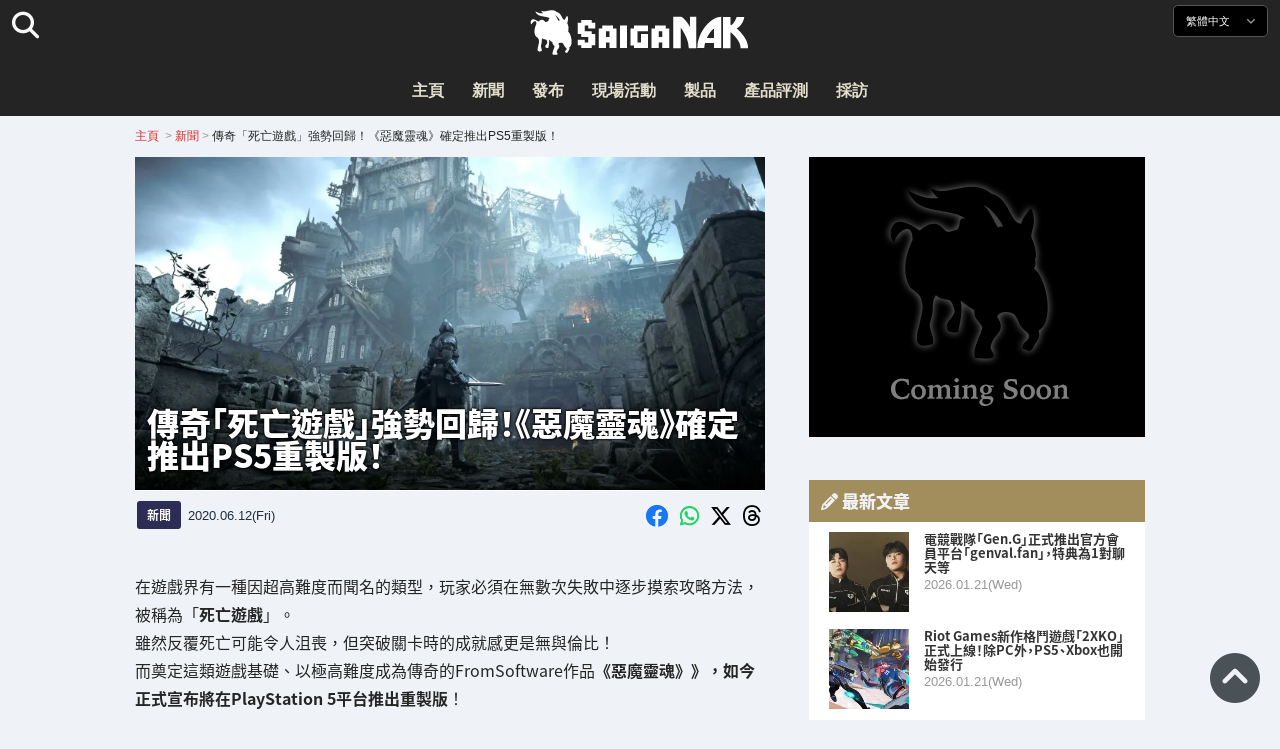

--- FILE ---
content_type: text/html; charset=UTF-8
request_url: https://saiganak.com/zh/news/ps5-demons-souls-remake-announce/
body_size: 19237
content:
<!DOCTYPE html>
<html lang="zh-Hant-TW" class="no-js" dir="ltr">
<head prefix="og: http://ogp.me/ns# fb: http://ogp.me/ns/fb# article: http://ogp.me/ns/article#">
<meta http-equiv="X-UA-Compatible" content="IE=edge">
<meta http-equiv="content-language" content="zh-tw">
<meta charset="UTF-8">
<title>傳奇「死亡遊戲」強勢回歸！《惡魔靈魂》確定推出PS5重製版！ | Saiga NAK(電競與遊戲新聞媒體)</title>
<link rel="preconnect dns-prefetch" href="//ajax.aspnetcdn.com">
<link rel="preconnect dns-prefetch" href="//i0.wp.com">
<link rel="preconnect dns-prefetch" href="//connect.facebook.net">
<link rel="preconnect dns-prefetch" href="//platform.twitter.com">
<link rel="preconnect dns-prefetch" href="//cdnjs.cloudflare.com">
<link rel="preconnect dns-prefetch" href="//www.instagram.com">
<link rel="preconnect dns-prefetch" href="//fonts.googleapis.com">
<link rel="preconnect dns-prefetch" href="//fonts.gstatic.com">
<link rel="preconnect dns-prefetch" href="//www.google-analytics.com">
<link rel="preconnect dns-prefetch" href="//www.googletagmanager.com">
<link rel="preconnect dns-prefetch" href="//www.clarity.ms">
<link rel="preconnect dns-prefetch" href="//cdn.onesignal.com">
<link rel="preconnect dns-prefetch" href="//cdn.iframe.ly">
<link rel="preload" as="script" href="https://www.google-analytics.com/analytics.js">
<link rel="preload" as="style" href="//assets.saigacdn.com/css/googlefonts-zh.css">
<meta name="viewport" content="width=device-width, initial-scale=1">
<meta name="theme-color" content="#242424">
<meta name="google" content="notranslate">
<meta property="fb:pages" content="322289025221387">
<meta name="msvalidate.01" content="1C4FF6234838589E0A4740B04C79D511">
<meta name="p:domain_verify" content="a46bcf02d0501580963acfb66ab2e8eb">
<meta name="wot-verification" content="50d734ea8d3d10b9d9c7">
<meta name="sogou_site_verification" content="LvSipLzWza">
<meta name="referrer" content="no-referrer-when-downgrade">
<meta name="author" content="https://saiganak.com/zh/member/saiganak/">
<meta name="google-adsense-account" content="ca-pub-5793716488983040">
<link rel="author" href="https://www.hatena.ne.jp/saiganak/">
<link rel="profile" href="http://gmpg.org/xfn/11">
<meta name="robots" content="max-snippet:-1, max-image-preview:large, max-video-preview:-1">
<meta name="description" content="在遊戲界有一種因超高難度而聞名的類型，玩家必須在無數次失敗中逐步摸索攻略方法，被稱為「死亡遊戲」。
雖然反覆死亡可能令人沮喪，但突破關卡時的成就感更是無與倫比！而奠定這類遊戲基礎、以極高難度成為傳奇的FromSoftware作品《惡魔靈魂》》，如今正式宣布將在PlayStation 5平台推出重製版！…">
<meta name="keywords" content="PlayStation,Sony,遊戲,Saiga NAK">
<link rel="amphtml" href="https://saiganak.com/zh/news/ps5-demons-souls-remake-announce/amp/">
<link rel="canonical" href="https://saiganak.com/zh/news/ps5-demons-souls-remake-announce/">
<link rel="alternate" hreflang="ja-jp" href="https://saiganak.com/ja/news/ps5-demons-souls-remake-announce/">
<link rel="alternate" hreflang="ja-us" href="https://saiganak.com/ja/news/ps5-demons-souls-remake-announce/">
<link rel="alternate" hreflang="ja-gb" href="https://saiganak.com/ja/news/ps5-demons-souls-remake-announce/">
<link rel="alternate" hreflang="ja-ca" href="https://saiganak.com/ja/news/ps5-demons-souls-remake-announce/">
<link rel="alternate" hreflang="ja-tw" href="https://saiganak.com/ja/news/ps5-demons-souls-remake-announce/">
<link rel="alternate" hreflang="ja-cn" href="https://saiganak.com/ja/news/ps5-demons-souls-remake-announce/">
<link rel="alternate" hreflang="ja-hk" href="https://saiganak.com/ja/news/ps5-demons-souls-remake-announce/">
<link rel="alternate" hreflang="ja-br" href="https://saiganak.com/ja/news/ps5-demons-souls-remake-announce/">
<link rel="alternate" hreflang="ja-fr" href="https://saiganak.com/ja/news/ps5-demons-souls-remake-announce/">
<link rel="alternate" hreflang="ja-au" href="https://saiganak.com/ja/news/ps5-demons-souls-remake-announce/">
<link rel="alternate" hreflang="ja-kr" href="https://saiganak.com/ja/news/ps5-demons-souls-remake-announce/">
<link rel="alternate" hreflang="ja-fr" href="https://saiganak.com/ja/news/ps5-demons-souls-remake-announce/">
<link rel="alternate" hreflang="ja-th" href="https://saiganak.com/ja/news/ps5-demons-souls-remake-announce/">
<link rel="alternate" hreflang="ja-de" href="https://saiganak.com/ja/news/ps5-demons-souls-remake-announce/">
<link rel="alternate" hreflang="ja-ae" href="https://saiganak.com/ja/news/ps5-demons-souls-remake-announce/">
<link rel="alternate" hreflang="en-us" href="https://saiganak.com/news/ps5-demons-souls-remake-announce/">
<link rel="alternate" hreflang="en-ca" href="https://saiganak.com/news/ps5-demons-souls-remake-announce/">
<link rel="alternate" hreflang="en-gb" href="https://saiganak.com/news/ps5-demons-souls-remake-announce/">
<link rel="alternate" hreflang="en-ru" href="https://saiganak.com/news/ps5-demons-souls-remake-announce/">
<link rel="alternate" hreflang="en-ie" href="https://saiganak.com/news/ps5-demons-souls-remake-announce/">
<link rel="alternate" hreflang="en-sg" href="https://saiganak.com/news/ps5-demons-souls-remake-announce/">
<link rel="alternate" hreflang="en-au" href="https://saiganak.com/news/ps5-demons-souls-remake-announce/">
<link rel="alternate" hreflang="en-nz" href="https://saiganak.com/news/ps5-demons-souls-remake-announce/">
<link rel="alternate" hreflang="en-my" href="https://saiganak.com/news/ps5-demons-souls-remake-announce/">
<link rel="alternate" hreflang="en-ph" href="https://saiganak.com/news/ps5-demons-souls-remake-announce/">
<link rel="alternate" hreflang="en-in" href="https://saiganak.com/news/ps5-demons-souls-remake-announce/">
<link rel="alternate" hreflang="en-za" href="https://saiganak.com/news/ps5-demons-souls-remake-announce/">
<link rel="alternate" hreflang="en-hk" href="https://saiganak.com/news/ps5-demons-souls-remake-announce/">
<link rel="alternate" hreflang="en-mo" href="https://saiganak.com/news/ps5-demons-souls-remake-announce/">
<link rel="alternate" hreflang="en-za" href="https://saiganak.com/news/ps5-demons-souls-remake-announce/">
<link rel="alternate" hreflang="en-ng" href="https://saiganak.com/news/ps5-demons-souls-remake-announce/">
<link rel="alternate" hreflang="en-pk" href="https://saiganak.com/news/ps5-demons-souls-remake-announce/">
<link rel="alternate" hreflang="en-ke" href="https://saiganak.com/news/ps5-demons-souls-remake-announce/">
<link rel="alternate" hreflang="en-pg" href="https://saiganak.com/news/ps5-demons-souls-remake-announce/">
<link rel="alternate" hreflang="en-ws" href="https://saiganak.com/news/ps5-demons-souls-remake-announce/">
<link rel="alternate" hreflang="en-as" href="https://saiganak.com/news/ps5-demons-souls-remake-announce/">
<link rel="alternate" hreflang="en-vg" href="https://saiganak.com/news/ps5-demons-souls-remake-announce/">
<link rel="alternate" hreflang="zh" href="https://saiganak.com/zh/news/ps5-demons-souls-remake-announce/">
<link rel="alternate" hreflang="zh-Hant" href="https://saiganak.com/zh/news/ps5-demons-souls-remake-announce/">
<link rel="alternate" hreflang="zh-Hant-tw" href="https://saiganak.com/zh/news/ps5-demons-souls-remake-announce/">
<link rel="alternate" hreflang="zh-Hant-hk" href="https://saiganak.com/zh/news/ps5-demons-souls-remake-announce/">
<link rel="alternate" hreflang="zh-Hant-mo" href="https://saiganak.com/zh/news/ps5-demons-souls-remake-announce/">
<link rel="alternate" hreflang="zh-Hant-sg" href="https://saiganak.com/zh/news/ps5-demons-souls-remake-announce/">
<link rel="alternate" hreflang="zh-Hant-my" href="https://saiganak.com/zh/news/ps5-demons-souls-remake-announce/">
<link rel="alternate" hreflang="zh-Hant-us" href="https://saiganak.com/zh/news/ps5-demons-souls-remake-announce/">
<link rel="alternate" hreflang="zh-Hant-ca" href="https://saiganak.com/zh/news/ps5-demons-souls-remake-announce/">
<link rel="alternate" hreflang="zh-Hant-jp" href="https://saiganak.com/zh/news/ps5-demons-souls-remake-announce/">
<link rel="alternate" hreflang="zh-Hant-vn" href="https://saiganak.com/zh/news/ps5-demons-souls-remake-announce/">
<link rel="alternate" hreflang="zh-hk" href="https://saiganak.com/zh/news/ps5-demons-souls-remake-announce/">
<link rel="alternate" hreflang="zh-tw" href="https://saiganak.com/zh/news/ps5-demons-souls-remake-announce/">
<link rel="alternate" hreflang="zh-mo" href="https://saiganak.com/zh/news/ps5-demons-souls-remake-announce/">
<link rel="alternate" hreflang="zh-sg" href="https://saiganak.com/zh/news/ps5-demons-souls-remake-announce/">
<link rel="alternate" hreflang="zh-my" href="https://saiganak.com/zh/news/ps5-demons-souls-remake-announce/">
<link rel="alternate" hreflang="zh-cn" href="https://saiganak.com/zh/news/ps5-demons-souls-remake-announce/">
<meta name="twitter:site" content="Saiga NAK">
<meta name="twitter:creator" content="saiganak.com">
<meta name="twitter:domain" content="saiganak.com">
<meta name="twitter:card" content="summary_large_image">
<meta name="twitter:site" content="Saiga NAK">
<meta name="twitter:creator" content="saiganak.com">
<meta name="twitter:title" content="傳奇「死亡遊戲」強勢回歸！《惡魔靈魂》確定推出PS5重製版！ - Saiga NAK">
<meta name="twitter:description" content="在遊戲界有一種因超高難度而聞名的類型，玩家必須在無數次失敗中逐步摸索攻略方法，被稱為「死亡遊戲」。
雖然反覆死亡可能令人沮喪，但突破關卡時的成就感更是無與倫比！而奠定這類遊戲基礎、以極高難度成為傳奇的FromSoftware作品《惡魔靈魂》》，如今正式宣布將在PlayStation 5平台推出重製版！">
<meta name="twitter:image:src" content="https://i0.wp.com/uploads.saigacdn.com/2020/06/ps5-demons-souls-remake-announce-01-scaled.jpeg?resize=1200,630">
<meta name="twitter:image:width" content="1200">
<meta name="twitter:image:height" content="630">
<meta name="twitter:url" content="https://saiganak.com/zh/news/ps5-demons-souls-remake-announce/">
<meta itemprop="name" content="傳奇「死亡遊戲」強勢回歸！《惡魔靈魂》確定推出PS5重製版！ - Saiga NAK">
<meta itemprop="description" content="在遊戲界有一種因超高難度而聞名的類型，玩家必須在無數次失敗中逐步摸索攻略方法，被稱為「死亡遊戲」。
雖然反覆死亡可能令人沮喪，但突破關卡時的成就感更是無與倫比！而奠定這類遊戲基礎、以極高難度成為傳奇的FromSoftware作品《惡魔靈魂》》，如今正式宣布將在PlayStation 5平台推出重製版！">
<meta itemprop="image" content="https://i0.wp.com/uploads.saigacdn.com/2020/06/ps5-demons-souls-remake-announce-01-scaled.jpeg">
<meta property="og:title" content="傳奇「死亡遊戲」強勢回歸！《惡魔靈魂》確定推出PS5重製版！ - Saiga NAK">
<meta property="og:type" content="article">
<meta property="og:description" content="在遊戲界有一種因超高難度而聞名的類型，玩家必須在無數次失敗中逐步摸索攻略方法，被稱為「死亡遊戲」。
雖然反覆死亡可能令人沮喪，但突破關卡時的成就感更是無與倫比！而奠定這類遊戲基礎、以極高難度成為傳奇的FromSoftware作品《惡魔靈魂》》，如今正式宣布將在PlayStation 5平台推出重製版！">
<meta property="og:url" content="https://saiganak.com/zh/news/ps5-demons-souls-remake-announce/">
<meta property="og:image" content="https://i0.wp.com/uploads.saigacdn.com/2020/06/ps5-demons-souls-remake-announce-01-scaled.jpeg?resize=1200,630">
<meta property="og:image:alt" content="傳奇「死亡遊戲」強勢回歸！《惡魔靈魂》確定推出PS5重製版！">
<meta property="ia:markup_url" content="https://saiganak.com/zh/news/ps5-demons-souls-remake-announce/amp/">
<meta property="ia:rules_url" content="https://saiganak.com/zh/news/ps5-demons-souls-remake-announce/">
<meta property="og:site_name" content="Saiga NAK">
<meta property="article:publisher" content="https://www.facebook.com/saiganak.com/">
<meta name="thumbnail" content="https://i0.wp.com/uploads.saigacdn.com/2020/06/ps5-demons-souls-remake-announce-01-scaled.jpeg">
<meta name="sailthru.tags" content="PlayStation,Sony,esports,Saiga NAK">
<meta name="sailthru.author" content="Saiga NAK">
<meta name="sailthru.date" content="2020-06-12T18:19:48+09:00">
<meta name="sailthru.description" content="在遊戲界有一種因超高難度而聞名的類型，玩家必須在無數次失敗中逐步摸索攻略方法，被稱為「死亡遊戲」。
雖然反覆死亡可能令人沮喪，但突破關卡時的成就感更是無與倫比！而奠定這類遊戲基礎、以極高難度成為傳奇的FromSoftware作品《惡魔靈魂》》，如今正式宣布將在PlayStation 5平台推出重製版！">
<meta name="sailthru.image.full" content="https://i0.wp.com/uploads.saigacdn.com/2020/06/ps5-demons-souls-remake-announce-01-scaled.jpeg">
<meta name="sailthru.image.thumb" content="https://i0.wp.com/uploads.saigacdn.com/2020/06/ps5-demons-souls-remake-announce-01-scaled.jpeg?resize=50,50">
<meta name="sailthru.title" content="傳奇「死亡遊戲」強勢回歸！《惡魔靈魂》確定推出PS5重製版！">
<!--
  <PageMap>
    <DataObject type="thumbnail">
      <Attribute name="src" value="https://i0.wp.com/uploads.saigacdn.com/2020/06/ps5-demons-souls-remake-announce-01-scaled.jpeg?resize=1200,630"/>
      <Attribute name="width" value="1200"/>
      <Attribute name="height" value="630"/>
    </DataObject>
  </PageMap>
-->
<meta property="og:locale" content="zh_Hant">
<meta property="og:locale:alternate" content="ja_JP">
<meta property="og:locale:alternate" content="ja_US">
<meta property="og:locale:alternate" content="ja_HK">
<meta property="og:locale:alternate" content="ja_TW">
<meta property="og:locale:alternate" content="en_HK">
<meta property="og:locale:alternate" content="en_SG">
<meta property="og:locale:alternate" content="en_MY">
<meta property="og:locale:alternate" content="en_US">
<meta property="og:locale:alternate" content="en_IN">
<meta name="pubdate" content="2025-04-27T18:56:00+00:00">
<meta name="title" content="在遊戲界有一種因超高難度而聞名的類型，玩家必須在無數次失敗中逐步摸索攻略方法，被稱為「死亡遊戲」。
雖然反覆死亡可能令人沮喪，但突破關卡時的成就感更是無與倫比！而奠定這類遊戲基礎、以極高難度成為傳奇的FromSoftware作品《惡魔靈魂》》，如今正式宣布將在PlayStation 5平台推出重製版！">
<script type="application/ld+json">{"@context":"https://schema.org","@graph":[{"@type":"NewsArticle","author":{"@type":"Person","url":"https://saiganak.com/zh/member/saiganak/","name":"Saiga NAK"},"publisher":{"@type":"Organization","name":"Saiga NAK","logo":{"@type":"ImageObject","url":"https://i0.wp.com/assets.saigacdn.com/images/logo_horizontal_black.png","width":600,"height":120},"sameAs":["https://zh.wikipedia.org/wiki/Saiga_NAK","https://www.crunchbase.com/organization/fangrandia"]},"mainEntityOfPage":"https://saiganak.com/zh/news/ps5-demons-souls-remake-announce/","headline":"傳奇「死亡遊戲」強勢回歸！《惡魔靈魂》確定推出PS5重製版！","datePublished":"2020-06-12T18:19:48+00:00","dateModified":"2020-06-12T13:15:23+00:00","keywords":"PlayStation, Sony","image":{"@type":"ImageObject","url":"https://i0.wp.com/uploads.saigacdn.com/2020/06/ps5-demons-souls-remake-announce-01-scaled.jpeg?resize=1200,630","width":1200,"height":630}},{"@type":"BreadcrumbList","itemListElement":[{"@type":"ListItem","position":1,"item":{"@id":"https://saiganak.com/zh/","name":"首頁"}},{"@type":"ListItem","position":2,"item":{"@id":"https://saiganak.com/zh/news/","name":"新聞"}},{"@type":"ListItem","position":3,"item":{"@id":"https://saiganak.com/zh/news/ps5-demons-souls-remake-announce/","name":"傳奇「死亡遊戲」強勢回歸！《惡魔靈魂》確定推出PS5重製版！"}}]},{"@type":"VideoObject","name":"傳奇「死亡遊戲」強勢回歸！《惡魔靈魂》確定推出PS5重製版！","description":"在遊戲界有一種因超高難度而聞名的類型，玩家必須在無數次失敗中逐步摸索攻略方法，被稱為「死亡遊戲」。\r\n雖然反覆死亡可能令人沮喪，但突破關卡時的成就感更是無與倫比！而奠定這類遊戲基礎、以極高難度成為傳奇的FromSoftware作品《惡魔靈魂》》，如今正式宣布將在PlayStation 5平台推出重製版！","uploadDate":"2020-06-12T18:19:48+00:00","embedUrl":"https://www.youtube.com/embed/2TMs2E6cms4","contentUrl":"https://www.youtube.com/watch?v=2TMs2E6cms4","thumbnailUrl":"https://i0.wp.com/uploads.saigacdn.com/2020/06/ps5-demons-souls-remake-announce-01-scaled.jpeg","duration":"PT1M00S","publisher":{"@type":"Organization","name":"Saiga NAK"}}]}</script><link rel="author" href="https://zh.wikipedia.org/wiki/Saiga_NAK"><link rel="alternate" type="application/rss+xml" title="Saiga NAK" href="https://saiganak.com/zh/feed/">
<link rel="stylesheet" type="text/css" rel="preload" href="//assets.saigacdn.com/style.css?ver=20250913b" as="style">
<link rel="apple-touch-icon" sizes="180x180" href="https://assets.saigacdn.com/images/favicon/apple-touch-icon.png">
<link rel="icon" type="image/png" sizes="32x32" href="https://assets.saigacdn.com/images/favicon/favicon-32x32.png">
<link rel="icon" type="image/png" sizes="16x16" href="https://assets.saigacdn.com/images/favicon/favicon-16x16.png">
<!--<link rel="manifest" href="https://assets.saigacdn.com/images/favicon/site.webmanifest">-->
<link rel="mask-icon" href="https://assets.saigacdn.com/images/favicon/safari-pinned-tab.svg" color="#000000">
<link rel="shortcut icon" href="https://assets.saigacdn.com/images/favicon/favicon.ico">
<meta name="msapplication-TileColor" content="#000000">
<meta name="msapplication-config" content="https://assets.saigacdn.com/images/favicon/browserconfig.xml">
<meta name="theme-color" content="#000000">
<script>(function(w,d,s,l,i){w[l]=w[l]||[];w[l].push({'gtm.start':
new Date().getTime(),event:'gtm.js'});var f=d.getElementsByTagName(s)[0],
j=d.createElement(s),dl=l!='dataLayer'?'&l='+l:'';j.async=true;j.src=
'https://www.googletagmanager.com/gtm.js?id='+i+dl;f.parentNode.insertBefore(j,f);
})(window,document,'script','dataLayer','GTM-PQZVBF4W');</script>
<link rel="manifest" href="/manifest.json"><script async src="//cdnjs.cloudflare.com/ajax/libs/jquery/3.6.0/jquery.min.js" charset="utf-8"></script>
<script async src="//assets.saigacdn.com/js/jquery.pjax.min.js" charset="utf-8"></script>
<script src="https://cdn.onesignal.com/sdks/web/v16/OneSignalSDK.page.js" defer></script>
<script>
  window.OneSignalDeferred = window.OneSignalDeferred || [];
  OneSignalDeferred.push(function(OneSignal) {
    OneSignal.init({
      appId: "fdff83e0-615f-40d0-86f1-ba89e085c6be",
    });
  });
</script>
<script async>
</script>
<script defer>
window.addEventListener( 'load', function(){
$(function(){
  $.pjax({
    area : '#pjax-container,#langselect,#breadcrumbs,#pageheader',
    link : 'a:not([hreflang])',
    ajax: { timeout: 5000},
    callback: function(event, setting) {ga("send","pageview", location.pathname.slice(1));}
    //wait: 500
  });
  $(document).bind('pjax:fetch', function(){
    $('#pjax-container').addClass('pjax-fadeout'); $('#pageheader').addClass('pjax-fadeout'); $('#pjax-loader').addClass('pjax-loadstart'); init_fastyt();
  });
  $(document).bind('pjax:render', function(){
          (adsbygoogle = window.adsbygoogle || []).push({}); 
          twttr.widgets.load(document.getElementById("entry-article")); window.instgrm.Embeds.process(); FB.XFBML.parse(); (a[d].q=a[d].q||[]).push(arguments); init_magnificPopup(); init_fastyt(); window.iframely && iframely.load(); iframely.load(); init_autopager();
  });
});
}, false);
</script>
<script>
  var _paq = window._paq = window._paq || [];
  /* tracker methods like "setCustomDimension" should be called before "trackPageView" */
  _paq.push(['trackPageView']);
  _paq.push(['enableLinkTracking']);
  (function() {
    var u="//matomo.funglr.hk/";
    _paq.push(['setTrackerUrl', u+'matomo.php']);
    _paq.push(['setSiteId', '2']);
    var d=document, g=d.createElement('script'), s=d.getElementsByTagName('script')[0];
    g.async=true; g.src=u+'matomo.js'; s.parentNode.insertBefore(g,s);
  })();
</script>
<script async>
if (!window.ga) {
    (function(i,s,o,g,r,a,m){i['GoogleAnalyticsObject']=r;i[r]=i[r]||function(){
    (i[r].q=i[r].q||[]).push(arguments)},i[r].l=1*new Date();a=s.createElement(o),
    m=s.getElementsByTagName(o)[0];a.async=1;a.src=g;m.parentNode.insertBefore(a,m)
    })(window,document,'script','//www.google-analytics.com/analytics.js','ga');
    ga('create', 'UA-128671804-1', 'auto');
    ga('require', 'displayfeatures');
    ga('send', 'pageview');
    gtag('config', 'AW-1004511216');
}
ga('send', 'pageview', window.location.pathname.replace(/^\/?/, '/') + window.location.search);
</script>
<script async src="https://www.googletagmanager.com/gtag/js?id=G-3KQYVGVG2K"></script>
<script>
  window.dataLayer = window.dataLayer || [];
  function gtag(){dataLayer.push(arguments);}
  gtag('js', new Date());
  gtag('config', 'G-3KQYVGVG2K');
</script>
<script async>
!function (f, b, e, v, n, t, s) {
    if (f.fbq) return; n = f.fbq = function () {
        n.callMethod ?
            n.callMethod.apply(n, arguments) : n.queue.push(arguments)
    }; if (!f._fbq) f._fbq = n;
    n.push = n; n.loaded = !0; n.version = '2.0'; n.queue = []; t = b.createElement(e); t.async = !0;
    t.src = v; s = b.getElementsByTagName(e)[0]; s.parentNode.insertBefore(t, s)
};
fbq('init', '504005593476257');
fbq('track', 'PageView');
</script><noscript><img height="1" width="1" style="display:none" src="https://www.facebook.com/tr?id=504005593476257&ev=PageView&noscript=1" alt="Facebook Pixel"></noscript>
</head>
<body><noscript><iframe src="https://www.googletagmanager.com/ns.html?id=GTM-PQZVBF4W" height="0" width="0" style="display:none; visibility:hidden;"></iframe></noscript>
<header id="header">
	<div class="container">
    		<em id="logo"><a href="https://saiganak.com/zh/">Saiga NAK</a></em>
			
		<div id="langselect"><input type="checkbox" id="langselect-check">
			<label for="langselect-check">
			繁體中文&nbsp;<i class="fas fa-angle-down"></i></label>
				
<ul class="language-chooser language-chooser-text qtranxs_language_chooser" id="qtranslate-chooser">
<li class="lang-en"><a href="https://saiganak.com/en/news/ps5-demons-souls-remake-announce/" hreflang="en" title="English (en)" class="qtranxs_text qtranxs_text_en"><span>English</span></a></li>
<li class="lang-ja"><a href="https://saiganak.com/ja/news/ps5-demons-souls-remake-announce/" hreflang="ja" title="日本語 (ja)" class="qtranxs_text qtranxs_text_ja"><span>日本語</span></a></li>
<li class="lang-zh active"><a href="https://saiganak.com/zh/news/ps5-demons-souls-remake-announce/" hreflang="zh" title="繁體中文 (zh)" class="qtranxs_text qtranxs_text_zh"><span>繁體中文</span></a></li>
</ul><div class="qtranxs_widget_end"></div>
		</div>
		<div class="clear"></div>
	</div>
<div class="clear"></div>
<input type="checkbox" id="navbar"><label for="navbar"><hr><hr><hr></label>
<nav id="globalnav">
	<ul>
		<li><a href="https://saiganak.com/zh/" title="主頁">主頁</a></li>
		<li><a href="https://saiganak.com/zh/news/" title="新聞">新聞</a></li>
		<li><a href="https://saiganak.com/zh/release/" title="發布">發布</a></li>
		<li><a href="https://saiganak.com/zh/event/" title="現場活動">現場活動</a></li>
		<li><a href="https://saiganak.com/zh/product/" title="製品">製品</a></li>
    <li><a href="https://saiganak.com/zh/review/" title="產品評測">產品評測</a></li>
    <li><a href="https://saiganak.com/zh/interview/" title="採訪">採訪</a></li>
	</ul>
</nav>
<input type="checkbox" id="search-check">
<label for="search-check"><i class="fas fa-search"></i></label>
<div id="globalsearch">
<form role="search" method="get" action="https://saiganak.com/zh/">
<label for="search-field-input"><input type="search" class="search-field" id="search-field-input" placeholder="" value="" name="s" required  pattern=".*\S+.*" minlength="2" autocomplete="off"></label>
<button type="submit">Search</button>
</form>
</div>
</header>
<div class="clear"></div>
<div id="breadcrumbs">
<div class="container">
<nav id="crumbs" itemscope itemtype="http://schema.org/BreadcrumbList"><span itemprop="itemListElement" itemscope itemtype="http://schema.org/ListItem"><a rel="v:url" property="v:title" href="https://saiganak.com/zh/" itemprop="item" name="funglr Games"><span itemprop="name">主頁</span></a><meta itemprop="position" content="1"></span>	<span class="del">&nbsp;&gt;&nbsp;</span><span itemprop="itemListElement" itemscope itemtype="http://schema.org/ListItem"><a href="/zh/news/" itemprop="item"><span itemprop="name">新聞</span></a><meta itemprop="position" content="2"></span><span class="del">&nbsp;&gt;&nbsp;</span><span itemprop="itemListElement" itemscope itemtype="http://schema.org/ListItem"><span class="current" itemprop="name" name="傳奇「死亡遊戲」強勢回歸！《惡魔靈魂》確定推出PS5重製版！">傳奇「死亡遊戲」強勢回歸！《惡魔靈魂》確定推出PS5重製版！</span><meta itemprop="position" content="3"></span></nav>
</div>
</div>
<div class="clear"></div>
<div id="pageheader">
</div><div class="wrapper">
<div class="main single" id="pjax-container"><div id="pjax-loader"></div>

		<article id="post-26288 entry-article">
<header class="entry-header-cover">
<div class="entry-header-container"><h1>傳奇「死亡遊戲」強勢回歸！《惡魔靈魂》確定推出PS5重製版！</h1></div>
<picture class="entry-header-eyecatch">
  <source media="(max-width: 301px)" srcset="https://i0.wp.com/uploads.saigacdn.com/2020/06/ps5-demons-souls-remake-announce-01-300x169.jpeg">
  <source media="(max-width: 361px)" srcset="https://i0.wp.com/uploads.saigacdn.com/2020/06/ps5-demons-souls-remake-announce-01-scaled.jpeg?resize=361,190">
  <source media="(max-width: 415px)" srcset="https://i0.wp.com/uploads.saigacdn.com/2020/06/ps5-demons-souls-remake-announce-01-scaled.jpeg?resize=415,220">
  <source media="(max-width: 481px)" srcset="https://i0.wp.com/uploads.saigacdn.com/2020/06/ps5-demons-souls-remake-announce-01-scaled.jpeg?resize=481,255">
  <source media="(max-width: 981px)" srcset="https://i0.wp.com/uploads.saigacdn.com/2020/06/ps5-demons-souls-remake-announce-01-scaled.jpeg?resize=1200,630">
  <source type="image/jpeg" srcset="https://i0.wp.com/uploads.saigacdn.com/2020/06/ps5-demons-souls-remake-announce-01-scaled.jpeg?resize=860,455">
  <img src="https://i0.wp.com/uploads.saigacdn.com/2020/06/ps5-demons-souls-remake-announce-01-scaled.jpeg" alt="傳奇「死亡遊戲」強勢回歸！《惡魔靈魂》確定推出PS5重製版！" title="傳奇「死亡遊戲」強勢回歸！《惡魔靈魂》確定推出PS5重製版！" decoding="async" loading="eager" width="860" height="455">
</picture>
</header>
	<div class="entry-header-info">
			<a href="/zh/news" class="entry-header-info-category">新聞</a>
			<time datetime="2025-04-28JST03:56">2020.06.12(Fri)</time>
			<ul class="entry-header-info-sns">
			<li><a href="https://www.facebook.com/dialog/share?app_id=140586622674265&display=popup&href=https://saiganak.com/zh/news/ps5-demons-souls-remake-announce/&picture=https://i0.wp.com/uploads.saigacdn.com/2020/06/ps5-demons-souls-remake-announce-01-scaled.jpeg&title=傳奇「死亡遊戲」強勢回歸！《惡魔靈魂》確定推出PS5重製版！" target="_blank" rel="noopener noreferrer nofollow"><i class="fab fa-facebook"></i></a></li>
			<li><a href="whatsapp://send?text=傳奇「死亡遊戲」強勢回歸！《惡魔靈魂》確定推出PS5重製版！%0A%0Ahttps://saiganak.com/zh/news/ps5-demons-souls-remake-announce/" rel="noopener noreferrer nofollow"><i class="fab fa-whatsapp"></i></a></li>
      <li><a href="https://x.com/intent/tweet?url=https%3A%2F%2Fsaiganak.com%2Fzh%2Fnews%2Fps5-demons-souls-remake-announce%2F&text=%E5%82%B3%E5%A5%87%E3%80%8C%E6%AD%BB%E4%BA%A1%E9%81%8A%E6%88%B2%E3%80%8D%E5%BC%B7%E5%8B%A2%E5%9B%9E%E6%AD%B8%EF%BC%81%E3%80%8A%E6%83%A1%E9%AD%94%E9%9D%88%E9%AD%82%E3%80%8B%E7%A2%BA%E5%AE%9A%E6%8E%A8%E5%87%BAPS5%E9%87%8D%E8%A3%BD%E7%89%88%EF%BC%81%20%2d%20Saiga%20NAK&via=saiganak&related=saiganak" target="_blank" rel="noopener noreferrer nofollow"><i class="fab fa-x-twitter"></i></a></li>
      <li><a href="https://www.threads.net/intent/post?text=%E5%82%B3%E5%A5%87%E3%80%8C%E6%AD%BB%E4%BA%A1%E9%81%8A%E6%88%B2%E3%80%8D%E5%BC%B7%E5%8B%A2%E5%9B%9E%E6%AD%B8%EF%BC%81%E3%80%8A%E6%83%A1%E9%AD%94%E9%9D%88%E9%AD%82%E3%80%8B%E7%A2%BA%E5%AE%9A%E6%8E%A8%E5%87%BAPS5%E9%87%8D%E8%A3%BD%E7%89%88%EF%BC%81%20%2d%20Saiga%20NAK%0Ahttps%3A%2F%2Fsaiganak.com%2Fzh%2Fnews%2Fps5-demons-souls-remake-announce%2F" target="_blank" rel="noopener noreferrer nofollow"><i class="fa-brands fa-threads"></i></a></li>
			</ul>
	</div>


<div class="entry-content">


<section>
<p>在遊戲界有一種因超高難度而聞名的類型，玩家必須在無數次失敗中逐步摸索攻略方法，被稱為「<strong>死亡遊戲</strong>」。<br />
雖然反覆死亡可能令人沮喪，但突破關卡時的成就感更是無與倫比！<br />
而奠定這類遊戲基礎、以極高難度成為傳奇的FromSoftware作品<strong>《惡魔靈魂》》，如今正式宣布將在PlayStation 5平台推出重製版</strong>！</p>
</section><div class="entry-adsense"><ins class="adsbygoogle"
     style="display:block"
     data-ad-client="ca-pub-5793716488983040"
     data-ad-slot="5680717105"
     data-ad-format="auto"
     data-full-width-responsive="true"></ins></div>
<section>
<h2>關於《惡魔靈魂》</h2>
<figure><img width="1024" height="768" src="https://i0.wp.com/uploads.saigacdn.com/2020/06/ps5-demons-souls-remake-announce-07.jpg" srcset="https://i0.wp.com/uploads.saigacdn.com/2020/06/ps5-demons-souls-remake-announce-07.jpg 1280w, https://i0.wp.com/uploads.saigacdn.com/2020/06/ps5-demons-souls-remake-announce-07.jpg?w=1280 1024w, https://i0.wp.com/uploads.saigacdn.com/2020/06/ps5-demons-souls-remake-announce-07.jpg?w=650 480w" sizes="(max-width: 480px) 160px, 50vw"" alt="Demon's Souls" decoding="async" loading="lazy"><figcaption>Demon's Souls</figcaption><cite><a href="https://www.jp.playstation.com/software/title/bcjs30022.html" rel="noopener noreferrer nofollow" target="_blank">Demon's Souls官方網站</a></cite></figure>
<p>《<strong>惡魔靈魂</strong>》是FromSoftware於2009年在PS3平台推出的<strong>3D動作RPG</strong>。<br />
不僅<strong>以超高難度著稱</strong>，其完成度與畫面表現至今仍被奉為經典。<br />
其後FromSoftware推出的《黑暗之魂》系列、《血源詛咒》、《隻狼：暗影雙死》雖也大獲成功並以高難度聞名，但與《惡魔靈魂》相比根本是<strong>小巫見大巫！</strong><br />
喜愛「死亡遊戲」卻未體驗過《惡魔靈魂》的玩家絕對不容錯過！！</p>
</section>
<section>
<h2>PS5上再度體驗死亡輪迴</h2>
<p>在日本時間2020年6月12日（星期五）05:00舉行的PS5發表會「<strong>PS5 – THE FUTURE OF GAMING SHOW</strong>」中，公開了《惡魔靈魂》重製版的預告影片！</p>
<div><iframe decoding="async" loading="lazy" title="Demon&#039;s Souls - Announcement Trailer | PS5" width="840" height="480" class="fastyt" data-src="https://www.youtube.com/embed/2TMs2E6cms4?feature=oembed" frameborder="0" allow="accelerometer; autoplay; clipboard-write; encrypted-media; gyroscope; picture-in-picture; web-share" referrerpolicy="strict-origin-when-cross-origin" allowfullscreen></iframe></div>
<p>當年《惡魔靈魂》於PS3發售時，其畫面之美令人驚嘆，但以現今角度觀之，仍不免稍顯陳舊。<br />
然而，今次公開的重製版宣傳片，已活用PS5的強大性能，展現出<strong>最高水準的畫質</strong>！<br />
據稱PS5將實現<strong>幾乎無感的讀取時間</strong>，這對最需要反覆讀檔的「死之遊戲」而言，即使未能完全消除、僅大幅縮短讀取時間也已是莫大福音。<br />
希望重製版能維持原版<strong>魔鬼級難度</strong>，千萬別為了大眾化而調降難度！</strong><br />
目前僅公開預告影片，更多情報還請<strong>靜候後續消息</strong>！</p>
</section>
<section>
<h2>Demon's Souls PS5遊戲畫面</h2>
<p><div id='gallery-2' class='gallery galleryid-26288 gallery-columns-2 gallery-size-large'><figure class='gallery-item'>
			<div class='gallery-icon landscape'>
				<a href='https://i0.wp.com/uploads.saigacdn.com/2020/06/ps5-demons-souls-remake-announce-01-scaled.jpeg'><img width="840" height="473" src="https://i0.wp.com/uploads.saigacdn.com/2020/06/ps5-demons-souls-remake-announce-01-1024x576.jpeg" srcset="https://i0.wp.com/uploads.saigacdn.com/2020/06/ps5-demons-souls-remake-announce-01-1024x576.jpeg 1280w, https://i0.wp.com/uploads.saigacdn.com/2020/06/ps5-demons-souls-remake-announce-01-1024x576.jpeg?w=1280 1024w, https://i0.wp.com/uploads.saigacdn.com/2020/06/ps5-demons-souls-remake-announce-01-1024x576.jpeg?w=650 480w" sizes="(max-width: 480px) 160px, 50vw"" class="attachment-large size-large" alt="Gallery" decoding="async" decoding="async" loading="lazy" srcset="https://i0.wp.com/uploads.saigacdn.com/2020/06/ps5-demons-souls-remake-announce-01-1024x576.jpeg 1024w, https://i0.wp.com/uploads.saigacdn.com/2020/06/ps5-demons-souls-remake-announce-01-300x169.jpeg 300w, https://i0.wp.com/uploads.saigacdn.com/2020/06/ps5-demons-souls-remake-announce-01-768x432.jpeg 768w, https://i0.wp.com/uploads.saigacdn.com/2020/06/ps5-demons-souls-remake-announce-01-1536x864.jpeg 1536w, https://i0.wp.com/uploads.saigacdn.com/2020/06/ps5-demons-souls-remake-announce-01-2048x1152.jpeg 2048w, https://i0.wp.com/uploads.saigacdn.com/2020/06/ps5-demons-souls-remake-announce-01-1200x675.jpeg 1200w" sizes="(max-width: 709px) 85vw, (max-width: 909px) 67vw, (max-width: 1362px) 62vw, 840px" /></a>
			</div></figure><figure class='gallery-item'>
			<div class='gallery-icon landscape'>
				<a href='https://i0.wp.com/uploads.saigacdn.com/2020/06/ps5-demons-souls-remake-announce-02-scaled.jpeg'><img width="840" height="473" src="https://i0.wp.com/uploads.saigacdn.com/2020/06/ps5-demons-souls-remake-announce-02-1024x576.jpeg" srcset="https://i0.wp.com/uploads.saigacdn.com/2020/06/ps5-demons-souls-remake-announce-02-1024x576.jpeg 1280w, https://i0.wp.com/uploads.saigacdn.com/2020/06/ps5-demons-souls-remake-announce-02-1024x576.jpeg?w=1280 1024w, https://i0.wp.com/uploads.saigacdn.com/2020/06/ps5-demons-souls-remake-announce-02-1024x576.jpeg?w=650 480w" sizes="(max-width: 480px) 160px, 50vw"" class="attachment-large size-large" alt="Gallery" decoding="async" decoding="async" loading="lazy" srcset="https://i0.wp.com/uploads.saigacdn.com/2020/06/ps5-demons-souls-remake-announce-02-1024x576.jpeg 1024w, https://i0.wp.com/uploads.saigacdn.com/2020/06/ps5-demons-souls-remake-announce-02-300x169.jpeg 300w, https://i0.wp.com/uploads.saigacdn.com/2020/06/ps5-demons-souls-remake-announce-02-768x432.jpeg 768w, https://i0.wp.com/uploads.saigacdn.com/2020/06/ps5-demons-souls-remake-announce-02-1536x864.jpeg 1536w, https://i0.wp.com/uploads.saigacdn.com/2020/06/ps5-demons-souls-remake-announce-02-2048x1152.jpeg 2048w, https://i0.wp.com/uploads.saigacdn.com/2020/06/ps5-demons-souls-remake-announce-02-1200x675.jpeg 1200w" sizes="(max-width: 709px) 85vw, (max-width: 909px) 67vw, (max-width: 1362px) 62vw, 840px" /></a>
			</div></figure><figure class='gallery-item'>
			<div class='gallery-icon landscape'>
				<a href='https://i0.wp.com/uploads.saigacdn.com/2020/06/ps5-demons-souls-remake-announce-03-scaled.jpeg'><img width="840" height="473" src="https://i0.wp.com/uploads.saigacdn.com/2020/06/ps5-demons-souls-remake-announce-03-1024x576.jpeg" srcset="https://i0.wp.com/uploads.saigacdn.com/2020/06/ps5-demons-souls-remake-announce-03-1024x576.jpeg 1280w, https://i0.wp.com/uploads.saigacdn.com/2020/06/ps5-demons-souls-remake-announce-03-1024x576.jpeg?w=1280 1024w, https://i0.wp.com/uploads.saigacdn.com/2020/06/ps5-demons-souls-remake-announce-03-1024x576.jpeg?w=650 480w" sizes="(max-width: 480px) 160px, 50vw"" class="attachment-large size-large" alt="Gallery" decoding="async" decoding="async" loading="lazy" srcset="https://i0.wp.com/uploads.saigacdn.com/2020/06/ps5-demons-souls-remake-announce-03-1024x576.jpeg 1024w, https://i0.wp.com/uploads.saigacdn.com/2020/06/ps5-demons-souls-remake-announce-03-300x169.jpeg 300w, https://i0.wp.com/uploads.saigacdn.com/2020/06/ps5-demons-souls-remake-announce-03-768x432.jpeg 768w, https://i0.wp.com/uploads.saigacdn.com/2020/06/ps5-demons-souls-remake-announce-03-1536x864.jpeg 1536w, https://i0.wp.com/uploads.saigacdn.com/2020/06/ps5-demons-souls-remake-announce-03-2048x1152.jpeg 2048w, https://i0.wp.com/uploads.saigacdn.com/2020/06/ps5-demons-souls-remake-announce-03-1200x675.jpeg 1200w" sizes="(max-width: 709px) 85vw, (max-width: 909px) 67vw, (max-width: 1362px) 62vw, 840px" /></a>
			</div></figure><figure class='gallery-item'>
			<div class='gallery-icon landscape'>
				<a href='https://i0.wp.com/uploads.saigacdn.com/2020/06/ps5-demons-souls-remake-announce-04-scaled.jpeg'><img width="840" height="473" src="https://i0.wp.com/uploads.saigacdn.com/2020/06/ps5-demons-souls-remake-announce-04-1024x576.jpeg" srcset="https://i0.wp.com/uploads.saigacdn.com/2020/06/ps5-demons-souls-remake-announce-04-1024x576.jpeg 1280w, https://i0.wp.com/uploads.saigacdn.com/2020/06/ps5-demons-souls-remake-announce-04-1024x576.jpeg?w=1280 1024w, https://i0.wp.com/uploads.saigacdn.com/2020/06/ps5-demons-souls-remake-announce-04-1024x576.jpeg?w=650 480w" sizes="(max-width: 480px) 160px, 50vw"" class="attachment-large size-large" alt="Gallery" decoding="async" decoding="async" loading="lazy" srcset="https://i0.wp.com/uploads.saigacdn.com/2020/06/ps5-demons-souls-remake-announce-04-1024x576.jpeg 1024w, https://i0.wp.com/uploads.saigacdn.com/2020/06/ps5-demons-souls-remake-announce-04-300x169.jpeg 300w, https://i0.wp.com/uploads.saigacdn.com/2020/06/ps5-demons-souls-remake-announce-04-768x432.jpeg 768w, https://i0.wp.com/uploads.saigacdn.com/2020/06/ps5-demons-souls-remake-announce-04-1536x864.jpeg 1536w, https://i0.wp.com/uploads.saigacdn.com/2020/06/ps5-demons-souls-remake-announce-04-2048x1152.jpeg 2048w, https://i0.wp.com/uploads.saigacdn.com/2020/06/ps5-demons-souls-remake-announce-04-1200x675.jpeg 1200w" sizes="(max-width: 709px) 85vw, (max-width: 909px) 67vw, (max-width: 1362px) 62vw, 840px" /></a>
			</div></figure>
		</div>
<br />
</section>


 
</div>







<script type="text/javascript">
$(document).ready(function(){
$.get("https://ipinfo.io/json", function(response) {
    if(response.country === "MO") {$("#product-mo").prop("checked", true);}
    else if(response.country === "HK") {$("#product-hk").prop("checked", true);}
    else if(response.country === "TW") {$("#product-tw").prop("checked", true);}
    else if(response.country === "SG") {$("#product-sg").prop("checked", true);}
    else if(response.country === "MY") {$("#product-my").prop("checked", true);}
    else if(response.country === "JP") {$("#product-hk").prop("checked", true);}
    else {$("#product-hk").prop("checked", true);}
}, "jsonp");
});
</script>
<section id="entry-product-zh">
<input type="radio" name="product-region" id="product-tw" checked>
<input type="radio" name="product-region" id="product-hk">
<input type="radio" name="product-region" id="product-mo">
<input type="radio" name="product-region" id="product-sg">
<input type="radio" name="product-region" id="product-my">
<input type="radio" name="product-region" id="product-global">
<div class="entry-product">
	<img src="https://i0.wp.com/uploads.saigacdn.com/2020/06/monster-pink-sq-300x300.jpg" alt="Monster Pipeline Punch 355ml x 24 瓶。" title="Monster Pipeline Punch 355ml x 24 瓶。" loading="lazy">
	<div><b>Monster Pipeline Punch 355ml x 24 瓶。</b>
	<p class="entry-product-tw-link">
<a href="https://atsg.me/00kp11000ymk?url=https%3A%2F%2Fs.shopee.tw%2Fan_redir%3F%26affiliate_id%3D16135930000%26sub_id%3D%7Bpsn%7D-%7Bclickid%7D-%7Bpublisher_site_url%7D-%7Bcampaign%7D-%26origin_link%3Dhttps%253A%252F%252Fshopee.tw%252Fsearch%253Fkeyword%253DMonster+Pipeline+Punch+355ml+x+24+%E7%93%B6%E3%80%82" class="button shopee" target="_blank" rel="nofollow"><i class="fas fa-cart-arrow-down"></i>前往「蝦皮購物」購買</a><a href="https://track.affclkr.com/track/clicks/3416/c627c2bf9b0928d7fb83ec35dc2e9753743940cb73e5e3f2113ff40864005ee8?t=https%3A%2F%2Ftw.buy.yahoo.com%2Fsearch%2Fproduct%3Fp%3DMonster Pipeline Punch 355ml x 24 瓶。" class="button yahoo" target="_blank" rel="nofollow"><i class="fas fa-cart-arrow-down"></i>前往「Yahoo!購物中心」購買</a><a href="https://track.vbshoptrax.com/track/clicks/3456/c627c2bf9b0928d8f18dec35dc2e9753743940cb73e5e3f2113ff40864005ae8?t=https%3A%2F%2Fwww.rakuten.com.tw%2Fsearch%2FMonster Pipeline Punch 355ml x 24 瓶。%2F" class="button rakuten" target="_blank" rel="nofollow"><i class="fas fa-cart-arrow-down"></i>前往「樂天市場」購買</a><a href="https://track.vbshoptrax.com/track/clicks/3333/c627c2bf9a0123d7f082ec35dc2e9753743940cb73e5e3f2113ff40864075ced?t=https%3A%2F%2Fshopping.friday.tw%2Fec2%2Fsearch%3Fkeyword%3DMonster+Pipeline+Punch+355ml+x+24+%E7%93%B6%E3%80%82" class="button fridaytw" target="_blank" rel="nofollow"><i class="fas fa-cart-arrow-down"></i>前往「friDay」購買</a>	</p>
	<p class="entry-product-hk-link">
<a href="https://www.price.com.hk/product.php?p=" class="button pricehk" target="_blank" rel="nofollow"><i class="fas fa-cart-arrow-down"></i>前往「Price」購買</a><a href="https://www.hktvmall.com/hktv/zh/search_a?keyword=" class="button hktvmall" target="_blank" rel="nofollow"><i class="fas fa-cart-arrow-down"></i>前往「HKTVmall」購買</a><a href="https://yahooshopping.myguide.hk/search/" class="button yahoo" target="_blank" rel="nofollow"><i class="fas fa-cart-arrow-down"></i>前往「Yahoo!購物中心」購買</a>	</p>
	<p class="entry-product-my-link">
		<a href="https://affsrc.com/track/clicks/5568/c627c2bf9e0720daf883ec35dc2e9753743940cb73e5e3f2113ff408620159e6?t=https%3A%2F%2Fshopee.com.my%2Fsearch%3Fkeyword%3D" class="button shopee" target="_blank" rel="nofollow"><i class="fas fa-cart-arrow-down"></i>前往「Shopee」購買</a><a href="https://afftck.com/track/clicks/5020/c627c2bf9e0720dafc8bec35dc2e9753743940cb73e5e3f2113ff40862045dee?t=https%3A%2F%2Fwww.lazada.com.my%2Fcatalog%2F%3Fq%3D" class="button lazada" target="_blank" rel="nofollow"><i class="fas fa-cart-arrow-down"></i>前往「Lazada」購買</a>
		<a href="https://affclkr.com/track/clicks/5425/c627c2bf9b0823d6fa82ec35dc2e9753743940cb73e5e3f2113ff40862005deb?t=https%3A%2F%2Fwww.qoo10.my%2Fs%2F%3Fkeyword%3D" class="button qoo10" target="_blank" rel="nofollow"><i class="fas fa-cart-arrow-down"></i>前往「Qoo10」購買</a>
	</p>
	<p class="entry-product-sg-link">
		<a href="https://click.accesstra.de/adv.php?rk=008i4l000ymk&url=https%3A%2F%2Fshope.ee%2Fan_redir%3Faffiliate_id%3D14179050000%26sub_id%3D%7Bpsn%7D-%7Bclickid%7D-%7Bpublisher_site_url%7D-%7Bcampaign%7D-%26origin_link%3Dhttps%253A%252F%252Fshopee.sg%252Fsearch%253Fkeyword%253DMonster+Pipeline+Punch+355ml+x+24+%E7%93%B6%E3%80%82" class="button shopee" target="_blank" rel="nofollow"><i class="fas fa-cart-arrow-down"></i>前往「Shopee」購買</a>
		<a href="https://click.accesstra.de/adv.php?rk=00a4za000ymk&url=https%3A%2F%2Fc.lazada.sg%2Ft%2Fc.bsTedk%3Fsub_aff_id%3D%7Bpsn%7D%26sub_id1%3D%7Bclickid%7D%26url%3Dhttps%253A%252F%252Fwww.lazada.sg%252Fcatalog%252F%253Fq%253DMonster%2BPipeline%2BPunch%2B355ml%2Bx%2B24%2B%25E7%2593%25B6%25E3%2580%2582" class="button lazada" target="_blank" rel="nofollow"><i class="fas fa-cart-arrow-down"></i>前往「Lazada」購買</a>
	</p>
</div>
</div>
<nav class="product-region">
<label for="product-tw"><img src="https://abs-0.twimg.com/emoji/v2/svg/1f1f9-1f1fc.svg" alt="TW" loading="lazy"></label>
<label for="product-hk"><img src="https://abs-0.twimg.com/emoji/v2/svg/1f1ed-1f1f0.svg" alt="HK" loading="lazy"></label>
<label for="product-mo"><img src="https://abs-0.twimg.com/emoji/v2/svg/1f1f2-1f1f4.svg" alt="MO" loading="lazy"></label>
<label for="product-sg"><img src="https://abs-0.twimg.com/emoji/v2/svg/1f1f8-1f1ec.svg" alt="SG" loading="lazy"></label>
<label for="product-my"><img src="https://abs-0.twimg.com/emoji/v2/svg/1f1f2-1f1fe.svg" alt="MY" loading="lazy"></label>
</nav>
</section>



<div class="entry-recommend">
	<a href="https://saiganak.com/zh/news/playstation5-design/">
		<picture>
	 		 <source type="image/webp" srcset="https://i0.wp.com/uploads.saigacdn.com/2020/06/playstation5-design-00-150x150.jpg">
	  		 <img src="https://i0.wp.com/uploads.saigacdn.com/2020/06/playstation5-design-00-150x150.jpg" alt="PlayStation 5主機設計解禁 兩款備配任你選擇" title="PlayStation 5主機設計解禁 兩款備配任你選擇" decoding="async" loading="lazy">
		</picture>
		<div>
			<b>PlayStation 5主機設計解禁 兩款備配任你選擇</b>
			<p>PS5 - THE FUTURE OF GAMING SHOW節目正式披露了PlayStation 5主機。雖遊戲控制器已在早前發表， 但這次主機公開仍十分受注。PlayStation 5是新遊戲機以白色為主色，除了初代主機外，其他主機都以黑色為主調，令人眼前一亮。</p>
			<button href="https://saiganak.com/zh/news/playstation5-design/" title="PlayStation 5主機設計解禁 兩款備配任你選擇">Read more</button>
		</div>
	</a>
</div>

<div class="entry-copyright">
	<p>© 2020 Sony Interactive Entertainment LLC.</p>
</div>

<footer class="entry-footer">
<ul class="entry-tags"><li><a href="https://saiganak.com/zh/topics/playstation/" rel="tag">PlayStation</a></li><li><a href="https://saiganak.com/zh/topics/sony/" rel="tag">Sony</a></li></ul><div class="clear"></div>
<div class="entry-member">
<a href="/zh/member/saiganak/" rel="noopener noreferrer nofollow" class="entry-member-thum"><img src="//assets.saigacdn.com/images/member/saiganak_100.png" alt="saiganak" decoding="async" loading="lazy"></a>
<p class="entry-member-postinfo">
<em>Saiga NAK</em>
<time>2020.06.12</time>&nbsp;-&nbsp;
<a href="/zh/news" itemprop="url">新聞</a></p>


<div class="entry-footer-info">
<script type="text/javascript">
if(window.matchMedia('(display-mode: standalone)').matches){
	document.write("<a href='https://saiganak.com/zh/' class='pwa-home'><i class='fas fa-home'></i></a>");
}
</script>
	<label for="pwa-share" class="pwa-share-button"><i class="fas fa-share-alt"></i></label>
	<input type="checkbox" id="pwa-share">
	<label for="pwa-share" class="pwa-share-cover"></label>
<div class="onesignal-zh"><div class='onesignal-customlink-container'></div></div>
<div id="fb-root"></div><div class="fb-comments" data-href="https://saiganak.com/zh/news/ps5-demons-souls-remake-announce/" data-numposts="10" data-width="100%"></div>

	<ul class="entry-footer-info-sns">
			<li><a href="whatsapp://send?text=%E5%82%B3%E5%A5%87%E3%80%8C%E6%AD%BB%E4%BA%A1%E9%81%8A%E6%88%B2%E3%80%8D%E5%BC%B7%E5%8B%A2%E5%9B%9E%E6%AD%B8%EF%BC%81%E3%80%8A%E6%83%A1%E9%AD%94%E9%9D%88%E9%AD%82%E3%80%8B%E7%A2%BA%E5%AE%9A%E6%8E%A8%E5%87%BAPS5%E9%87%8D%E8%A3%BD%E7%89%88%EF%BC%81%0A%0Ahttps://saiganak.com/zh/news/ps5-demons-souls-remake-announce/" class="whatsapp" rel="noopener noreferrer nofollow"><i class="fab fa-whatsapp"></i>WhatsApp</a></li>
			<li><a href="fb-messenger://share/?link=https://saiganak.com/zh/news/ps5-demons-souls-remake-announce/" class="messenger" target="_blank"><i class="fab fa-facebook-messenger" rel="noopener noreferrer nofollow"></i>Messenger</a></li>
			<li><a href="https://www.facebook.com/dialog/share?app_id=140586622674265&display=popup&href=https://saiganak.com/zh/news/ps5-demons-souls-remake-announce/&picture=https://i0.wp.com/uploads.saigacdn.com/2020/06/ps5-demons-souls-remake-announce-01-scaled.jpeg&title=%E5%82%B3%E5%A5%87%E3%80%8C%E6%AD%BB%E4%BA%A1%E9%81%8A%E6%88%B2%E3%80%8D%E5%BC%B7%E5%8B%A2%E5%9B%9E%E6%AD%B8%EF%BC%81%E3%80%8A%E6%83%A1%E9%AD%94%E9%9D%88%E9%AD%82%E3%80%8B%E7%A2%BA%E5%AE%9A%E6%8E%A8%E5%87%BAPS5%E9%87%8D%E8%A3%BD%E7%89%88%EF%BC%81" class="facebook" target="_blank" rel="noopener noreferrer nofollow"><i class="fab fa-facebook-f"></i>Facebook</a></li>
      <li><a href="https://www.threads.net/intent/post?text=%E5%82%B3%E5%A5%87%E3%80%8C%E6%AD%BB%E4%BA%A1%E9%81%8A%E6%88%B2%E3%80%8D%E5%BC%B7%E5%8B%A2%E5%9B%9E%E6%AD%B8%EF%BC%81%E3%80%8A%E6%83%A1%E9%AD%94%E9%9D%88%E9%AD%82%E3%80%8B%E7%A2%BA%E5%AE%9A%E6%8E%A8%E5%87%BAPS5%E9%87%8D%E8%A3%BD%E7%89%88%EF%BC%81%20%2d%20Saiga%20NAK%0Ahttps%3A%2F%2Fsaiganak.com%2Fzh%2Fnews%2Fps5-demons-souls-remake-announce%2F" class="threads" target="_blank" rel="noopener noreferrer nofollow"><i class="fab fa-threads"></i>Threads</a></li>
      <li><a href="https://x.com/intent/tweet?url=https%3A%2F%2Fsaiganak.com%2Fzh%2Fnews%2Fps5-demons-souls-remake-announce%2F&text=%E5%82%B3%E5%A5%87%E3%80%8C%E6%AD%BB%E4%BA%A1%E9%81%8A%E6%88%B2%E3%80%8D%E5%BC%B7%E5%8B%A2%E5%9B%9E%E6%AD%B8%EF%BC%81%E3%80%8A%E6%83%A1%E9%AD%94%E9%9D%88%E9%AD%82%E3%80%8B%E7%A2%BA%E5%AE%9A%E6%8E%A8%E5%87%BAPS5%E9%87%8D%E8%A3%BD%E7%89%88%EF%BC%81%20%2d%20Saiga%20NAK&via=saiganak&related=saiganak" class="x-twitter" target="_blank" rel="noopener noreferrer nofollow"><i class="fab fa-x-twitter"></i>X</a></li>
	</ul>
<div class="entry-footer-subscribe">
	<em>Subscribe RSS feed</em>
	<ul>
		<li><a href="https://feedly.com/i/subscription/feed/https://saiganak.com/zh/feed/" class="feedly" target="_blank" rel="noopener noreferrer nofollow"><i class="fas fa-rss"></i>Follow on Feedly</a></li>
		<li><a href="https://www.inoreader.com/?add_feed=saiganak.com/zh/feed/" class="inoreader" target="_blank" rel="noopener noreferrer nofollow"><i class="fas fa-rss"></i>Follow on Inoreader</a></li>
	</ul>
</div>
<div class="clear"></div>

<div class="clear"></div>


<section class="entry-sametag">
<h4><i class="fas fa-fire-alt"></i>Related entry<span>相關文章</span></h4>
<ul>
<li><a href="https://saiganak.com/zh/news/konami-pawa-2024-2025-announcement/" rel="bookmark" title="30週年紀念作品《實況野球2024-2025》將在2024年內發售！新模式「對決！傳奇對戰」中歷代傳奇選手及大谷翔平也將登場"><em>
<picture>
  <source media="(max-width: 681px)" srcset="https://i0.wp.com/uploads.saigacdn.com/2024/02/konami-pawa-2024-2025-announcement-00-300x158.jpg">
  <source media="(max-width: 1281px)" srcset="https://i0.wp.com/uploads.saigacdn.com/2024/02/konami-pawa-2024-2025-announcement-00-1024x538.jpg?resize=415,220">
  <img src="https://i0.wp.com/uploads.saigacdn.com/2024/02/konami-pawa-2024-2025-announcement-00-1024x538.jpg?resize=415,220" alt="30週年紀念作品《實況野球2024-2025》將在2024年內發售！新模式「對決！傳奇對戰」中歷代傳奇選手及大谷翔平也將登場" title="30週年紀念作品《實況野球2024-2025》將在2024年內發售！新模式「對決！傳奇對戰」中歷代傳奇選手及大谷翔平也將登場" decoding="async" loading="lazy" width="415" height="220">
</picture>
</em><p><time>2024.02.22(Thu)</time><b>30週年紀念作品《實況野球2024-2025》將在2024年內發售！新模式「對決！傳奇對戰」中…</b><span>&nbsp;</span></p></a></li>
<li><a href="https://saiganak.com/zh/product/backbone-one-for-iphone-playstation-edition/" rel="bookmark" title="PlayStation官方授權iPhone專用手把「Backbone One - PlayStation Edition」登場！"><em>
<picture>
  <source media="(max-width: 681px)" srcset="https://i0.wp.com/uploads.saigacdn.com/2022/07/backbone-one-for-iphone-playstation-edition-00-300x169.jpg">
  <source media="(max-width: 1281px)" srcset="https://i0.wp.com/uploads.saigacdn.com/2022/07/backbone-one-for-iphone-playstation-edition-00-1024x576.jpg?resize=415,220">
  <img src="https://i0.wp.com/uploads.saigacdn.com/2022/07/backbone-one-for-iphone-playstation-edition-00-1024x576.jpg?resize=415,220" alt="PlayStation官方授權iPhone專用手把「Backbone One - PlayStation Edition」登場！" title="PlayStation官方授權iPhone專用手把「Backbone One - PlayStation Edition」登場！" decoding="async" loading="lazy" width="415" height="220">
</picture>
</em><p><time>2022.07.29(Fri)</time><b>PlayStation官方授權iPhone專用手把「Backbone One - PlayStation Edition」登場！</b><span>&nbsp;</span></p></a></li>
<li><a href="https://saiganak.com/zh/product/ps-vr2-feature-jul2022/" rel="bookmark" title="不用除下頭戴裝置便可以看到周邊環境！只屬於自己的PLAY AREA作成！「PlayStation VR2」新機能公開！"><em>
<picture>
  <source media="(max-width: 681px)" srcset="https://i0.wp.com/uploads.saigacdn.com/2022/07/ps-vr2-feature-jul2022-00-300x158.png">
  <source media="(max-width: 1281px)" srcset="https://i0.wp.com/uploads.saigacdn.com/2022/07/ps-vr2-feature-jul2022-00-1024x538.png?resize=415,220">
  <img src="https://i0.wp.com/uploads.saigacdn.com/2022/07/ps-vr2-feature-jul2022-00-1024x538.png?resize=415,220" alt="不用除下頭戴裝置便可以看到周邊環境！只屬於自己的PLAY AREA作成！「PlayStation VR2」新機能公開！" title="不用除下頭戴裝置便可以看到周邊環境！只屬於自己的PLAY AREA作成！「PlayStation VR2」新機能公開！" decoding="async" loading="lazy" width="415" height="220">
</picture>
</em><p><time>2022.07.27(Wed)</time><b>不用除下頭戴裝置便可以看到周邊環境！只屬於自己的PLAY AREA作成！「PlayStation VR…</b><span>&nbsp;</span></p></a></li>
<li><a href="https://saiganak.com/zh/news/state-of-play-2-24-2023-relase/" rel="bookmark" title="包括眾多PS VR2遊戲作品！「State of Play | 2.24.2023」發表內容總結！"><em>
<picture>
  <source media="(max-width: 681px)" srcset="https://i0.wp.com/uploads.saigacdn.com/2023/02/state-of-play-2-24-2023-relase-00-300x169.jpg">
  <source media="(max-width: 1281px)" srcset="https://i0.wp.com/uploads.saigacdn.com/2023/02/state-of-play-2-24-2023-relase-00-1024x576.jpg?resize=415,220">
  <img src="https://i0.wp.com/uploads.saigacdn.com/2023/02/state-of-play-2-24-2023-relase-00-1024x576.jpg?resize=415,220" alt="包括眾多PS VR2遊戲作品！「State of Play | 2.24.2023」發表內容總結！" title="包括眾多PS VR2遊戲作品！「State of Play | 2.24.2023」發表內容總結！" decoding="async" loading="lazy" width="415" height="220">
</picture>
</em><p><time>2023.02.24(Fri)</time><b>包括眾多PS VR2遊戲作品！「State of Play | 2.24.2023」發表內容總結！</b><span>&nbsp;</span></p></a></li>
<li><a href="https://saiganak.com/zh/news/capcom-winter-sale-2023-update/" rel="bookmark" title="下載版SALE「CAPCOM WINTER SALE」UPDATE！「MONSTER HUNTER：WORLD」有1,000日圓以下等"><em>
<picture>
  <source media="(max-width: 681px)" srcset="https://i0.wp.com/uploads.saigacdn.com/2023/12/capcom-winter-sale-2023-update-00-300x158.jpg">
  <source media="(max-width: 1281px)" srcset="https://i0.wp.com/uploads.saigacdn.com/2023/12/capcom-winter-sale-2023-update-00-1024x538.jpg?resize=415,220">
  <img src="https://i0.wp.com/uploads.saigacdn.com/2023/12/capcom-winter-sale-2023-update-00-1024x538.jpg?resize=415,220" alt="下載版SALE「CAPCOM WINTER SALE」UPDATE！「MONSTER HUNTER：WORLD」有1,000日圓以下等" title="下載版SALE「CAPCOM WINTER SALE」UPDATE！「MONSTER HUNTER：WORLD」有1,000日圓以下等" decoding="async" loading="lazy" width="415" height="220">
</picture>
</em><p><time>2023.12.09(Sat)</time><b>下載版SALE「CAPCOM WINTER SALE」UPDATE！「MONSTER HUNTER：WORLD」有1,000日圓以…</b><span>&nbsp;</span></p></a></li>
<li><a href="https://saiganak.com/zh/news/state-of-play-2021-4-30/" rel="bookmark" title="期待強作齊聚一堂！「State of Play 2021430」發表內容彙整！"><em>
<picture>
  <source media="(max-width: 681px)" srcset="https://i0.wp.com/uploads.saigacdn.com/2021/04/state-of-play-2021-4-30-00-300x169.jpg">
  <source media="(max-width: 1281px)" srcset="https://i0.wp.com/uploads.saigacdn.com/2021/04/state-of-play-2021-4-30-00-1024x576.jpg?resize=415,220">
  <img src="https://i0.wp.com/uploads.saigacdn.com/2021/04/state-of-play-2021-4-30-00-1024x576.jpg?resize=415,220" alt="期待強作齊聚一堂！「State of Play 2021430」發表內容彙整！" title="期待強作齊聚一堂！「State of Play 2021430」發表內容彙整！" decoding="async" loading="lazy" width="415" height="220">
</picture>
</em><p><time>2021.04.30(Fri)</time><b>期待強作齊聚一堂！「State of Play 2021430」發表內容彙整！</b><span>&nbsp;</span></p></a></li>
</ul>
</section>
<div class="clear"></div>


<section class="entry-randam">
  <ul>
    <li class="entry-randam-ad"><a href="https://saiganak.com/zh/event/tgs2022-cosplayer/"><em><img src="https://i0.wp.com/uploads.saigacdn.com/2022/10/tgs2022-cosplayer-11.jpg?resize=205,110" alt="高質素的Cosplayer們！在TOKYO GAME SHOW 2022發現的美人Cosplayer特輯！" decoding="async" loading="lazy" width="205" height="110"></em><p>高質素的Cosplayer們！在TOKYO GAME SHOW 2022發現的美人Cosplayer特輯！</p></a></li>
    <li><a href="https://saiganak.com/zh/news/pokemon-tcg-pocket-announcement/" title="以「寶可夢卡牌」為主題的手機應用程式「Pokémon Trading Card Game Pocket」發表！預計於2024年內上線"><em><img src="https://i0.wp.com/uploads.saigacdn.com/2024/02/pokemon-tcg-pocket-announcement-00-300x158.jpg?resize=205,110" alt="以「寶可夢卡牌」為主題的手機應用程式「Pokémon Trading Card Game Pocket」發表！預計於2024年內上線" title="以「寶可夢卡牌」為主題的手機應用程式「Pokémon Trading Card Game Pocket」發表！預計於2024年內上線" decoding="async" loading="lazy" width="205" height="110"></em><p>以「寶可夢卡牌」為主題的手機應用程式「Pokémon Trading Card Game Pocke…</p></a></li>
    <li><a href="https://saiganak.com/zh/news/haikyu-flyhigh-release-date/" title="新作手機遊戲「排球少年!!FLY HIGH」將於3月28日正式上線！舉辦原創商品的抽獎活動"><em><img src="https://i0.wp.com/uploads.saigacdn.com/2024/03/haikyu-flyhigh-release-date-00-300x158.jpg?resize=205,110" alt="新作手機遊戲「排球少年!!FLY HIGH」將於3月28日正式上線！舉辦原創商品的抽獎活動" title="新作手機遊戲「排球少年!!FLY HIGH」將於3月28日正式上線！舉辦原創商品的抽獎活動" decoding="async" loading="lazy" width="205" height="110"></em><p>新作手機遊戲「排球少年!!FLY HIGH」將於3月28日正式上線！舉辦原創商品的…</p></a></li>
    <li><a href="https://saiganak.com/zh/news/project-l-lol-action-tag-system-dec2022/" title="LoL 格鬥遊戲《Project L》最新影片公開！基本動作與雙人組隊對戰系統解說"><em><img src="https://i0.wp.com/uploads.saigacdn.com/2022/12/project-l-lol-action-system-dec2022-00-300x158.jpg?resize=205,110" alt="LoL 格鬥遊戲《Project L》最新影片公開！基本動作與雙人組隊對戰系統解說" title="LoL 格鬥遊戲《Project L》最新影片公開！基本動作與雙人組隊對戰系統解說" decoding="async" loading="lazy" width="205" height="110"></em><p>LoL 格鬥遊戲《Project L》最新影片公開！基本動作與雙人組隊對戰系統解說</p></a></li>
    <li><a href="https://saiganak.com/zh/product/cio-mugwarmer-2/" title="集馬克杯加熱器與兼容 Qi2 的無線充電器於一身！「MugWarmerⅡ」已開放預購"><em><img src="https://i0.wp.com/uploads.saigacdn.com/2025/10/cio-mugwarmer-ii-00-300x158.jpg?resize=205,110" alt="集馬克杯加熱器與兼容 Qi2 的無線充電器於一身！「MugWarmerⅡ」已開放預購" title="集馬克杯加熱器與兼容 Qi2 的無線充電器於一身！「MugWarmerⅡ」已開放預購" decoding="async" loading="lazy" width="205" height="110"></em><p>集馬克杯加熱器與兼容 Qi2 的無線充電器於一身！「MugWarmerⅡ」已開放預購</p></a></li>
    <li><a href="https://saiganak.com/zh/product/genshin-first-guide-book-release/" title="非常適合即將開始玩「原神」的玩家！首本官方完全攻略本確定發售！"><em><img src="https://i0.wp.com/uploads.saigacdn.com/2020/12/genshin-first-guide-book-release-00-300x158.jpg?resize=205,110" alt="非常適合即將開始玩「原神」的玩家！首本官方完全攻略本確定發售！" title="非常適合即將開始玩「原神」的玩家！首本官方完全攻略本確定發售！" decoding="async" loading="lazy" width="205" height="110"></em><p>非常適合即將開始玩「原神」的玩家！首本官方完全攻略本確定發售！</p></a></li>
    <li><a href="https://saiganak.com/zh/event/ggst-musiclive-announcement/" title="「GUILTY GEAR -STRIVE- MUSIC LIVE」將於4月5日(六)舉辦！官方早鳥銷售將於1月31日(五)開始！"><em><img src="https://i0.wp.com/uploads.saigacdn.com/2025/01/guilty-gear-strive-music-live-held-decided-00-300x158.jpg?resize=205,110" alt="「GUILTY GEAR -STRIVE- MUSIC LIVE」將於4月5日(六)舉辦！官方早鳥銷售將於1月31日(五)開始！" title="「GUILTY GEAR -STRIVE- MUSIC LIVE」將於4月5日(六)舉辦！官方早鳥銷售將於1月31日(五)開始！" decoding="async" loading="lazy" width="205" height="110"></em><p>「GUILTY GEAR -STRIVE- MUSIC LIVE」將於4月5日(六)舉辦！官方早鳥銷售將…</p></a></li>
    <li><a href="https://saiganak.com/zh/news/cygames-project-gamm-notice-sep2023/" title="打破2年的沉默 Cygames全新主機動作遊戲《Project GAMM》釋出最新情報！"><em><img src="https://i0.wp.com/uploads.saigacdn.com/2023/09/cygames-garnet-arena-mages-of-magicary-release-00-300x169.jpg?resize=205,110" alt="打破2年的沉默 Cygames全新主機動作遊戲《Project GAMM》釋出最新情報！" title="打破2年的沉默 Cygames全新主機動作遊戲《Project GAMM》釋出最新情報！" decoding="async" loading="lazy" width="205" height="110"></em><p>打破2年的沉默 Cygames全新主機動作遊戲《Project GAMM》釋出最新情報！</p></a></li>
    <li><a href="https://saiganak.com/zh/news/xbox-game-pass-jan2025/" title="Xbox Game Pass在2025年首度新增遊戲！一同介紹Xbox Game Pass Ultimate會員特典！"><em><img src="https://i0.wp.com/uploads.saigacdn.com/2025/01/xbox-game-pass-jan2025-00-300x158.jpg?resize=205,110" alt="Xbox Game Pass在2025年首度新增遊戲！一同介紹Xbox Game Pass Ultimate會員特典！" title="Xbox Game Pass在2025年首度新增遊戲！一同介紹Xbox Game Pass Ultimate會員特典！" decoding="async" loading="lazy" width="205" height="110"></em><p>Xbox Game Pass在2025年首度新增遊戲！一同介紹Xbox Game Pass Ultimate會…</p></a></li>
  </ul>
</section>
<section class="entry-textad">
<ul>
<li><a href="https://atsg.me/0050f1000ymk" target="_blank" rel="noopener nofollow noreferrer">Disney+</a></li>
<li><a href="https://atsg.me/001653000ymk" target="_blank" rel="noopener nofollow noreferrer">雷蛇</a></li>
</ul>
</section>

</div>
</footer><!-- .entry-footer -->
</article><!-- #post-## -->
<script defer>$(window).scroll(function(){if($(this).scrollTop()>1){(function(){var a=document.createElement("script");a.type="text/javascript";a.async=true;a.src="//cdnjs.cloudflare.com/ajax/libs/magnific-popup.js/1.1.0/jquery.magnific-popup.min.js";var b=document.getElementsByTagName("script")[0];b.parentNode.insertBefore(a,b)})()}});
</script>



<div class="clear"></div>
</div>


<aside id="sidebar">
<section class="sidebar-ad">
	<div class="sidebar-ad-adsense">
<img src="https://assets.saigacdn.com/images/banner_sample336x280.png" loading="lazy" decoding="async" alt="SaigaNAK" width="336" height="280">
<ins class="adsbygoogle"
     style="display:inline-block;width:336px;height:280px"
     data-ad-client="ca-pub-5793716488983040"
     data-ad-slot="7060207372"></ins>
	</div>
</section>

<!--LATEST-POSTS-START-->
﻿<section class="sidebar-entry">
<h3><i class="fas fa-pencil-alt"></i>&nbsp;最新文章</h3>
<div>
<ul class="wp-apicard" id="js-latest-list" data-edge-src="/wp-json/saiga/v1/sidebar/latest?lang=ja">
    <li><a href="https://saiganak.com/zh/news/geng-valorant-official-membership-genval-fan/" title="電競戰隊「Gen.G」正式推出官方會員平台「genval.fan」，特典為1對聊天等"><figure><img src="https://i0.wp.com/uploads.saigacdn.com/2026/01/genval-fan-bstage-valorant-geng-official-membership-00-150x150.jpg" alt="電競戰隊「Gen.G」正式推出官方會員平台「genval.fan」，特典為1對聊天等" title="電競戰隊「Gen.G」正式推出官方會員平台「genval.fan」，特典為1對聊天等" decoding="async" loading="lazy" width="150" height="150"></figure>
    <p><b>電競戰隊「Gen.G」正式推出官方會員平台「genval.fan」，特典為1對聊天等</b><time>2026.01.21(Wed)</time></p></a></li>
    <li><a href="https://saiganak.com/zh/release/riotgames-2xko/" title="Riot Games新作格鬥遊戲「2XKO」正式上線！除PC外，PS5、Xbox也開始發行"><figure><img src="https://i0.wp.com/uploads.saigacdn.com/2026/01/2xko-00-150x150.jpg" alt="Riot Games新作格鬥遊戲「2XKO」正式上線！除PC外，PS5、Xbox也開始發行" title="Riot Games新作格鬥遊戲「2XKO」正式上線！除PC外，PS5、Xbox也開始發行" decoding="async" loading="lazy" width="150" height="150"></figure>
    <p><b>Riot Games新作格鬥遊戲「2XKO」正式上線！除PC外，PS5、Xbox也開始發行</b><time>2026.01.21(Wed)</time></p></a></li>
    <li><a href="https://saiganak.com/zh/product/vspo-fragrance-eaudetoilett-resale-jan2026/" title="「VSPO! Fragrance」淡香水再販開始！受理訂購至1月29日止"><figure><img src="https://i0.wp.com/uploads.saigacdn.com/2026/01/vspo-fragrance-eaudetoilett-resale-jan2026-00-150x150.jpg" alt="「VSPO! Fragrance」淡香水再販開始！受理訂購至1月29日止" title="「VSPO! Fragrance」淡香水再販開始！受理訂購至1月29日止" decoding="async" loading="lazy" width="150" height="150"></figure>
    <p><b>「VSPO! Fragrance」淡香水再販開始！受理訂購至1月29日止</b><time>2026.01.21(Wed)</time></p></a></li>
    <li><a href="https://saiganak.com/zh/event/jegt-corporate-match-2025-round-final/" title="「JEGT2025 企業對抗賽 Rd.FINAL」現場直擊報導！MIE TOYOPET CLUB TEAM BTF SPIRIT將勝利獻給隊友"><figure><img src="https://i0.wp.com/uploads.saigacdn.com/2026/01/jegt-corporate-match-2025-round-final-00b-150x150.jpg" alt="「JEGT2025 企業對抗賽 Rd.FINAL」現場直擊報導！MIE TOYOPET CLUB TEAM BTF SPIRIT將勝利獻給隊友" title="「JEGT2025 企業對抗賽 Rd.FINAL」現場直擊報導！MIE TOYOPET CLUB TEAM BTF SPIRIT將勝利獻給隊友" decoding="async" loading="lazy" width="150" height="150"></figure>
    <p><b>「JEGT2025 企業對抗賽 Rd.FINAL」現場直擊報導！MIE TOYOPET CLUB TEAM BTF SPIRIT…</b><time>2026.01.21(Wed)</time></p></a></li>
    <li><a href="https://saiganak.com/zh/event/dungeon-spiral-rank-battle-award-ceremony/" title="聲優戶松遙為用自己的身體玩動作角色扮演遊戲「DUNGEON∞SPIRAL」的頂尖玩家頒獎！1月19日起最終企劃第2波「貝拉姆討伐戰」也即將開跑"><figure><img src="https://i0.wp.com/uploads.saigacdn.com/2026/01/dungeon-spiral-rank-battle-award-ceremony-00-1-150x150.jpg" alt="聲優戶松遙為用自己的身體玩動作角色扮演遊戲「DUNGEON∞SPIRAL」的頂尖玩家頒獎！1月19日起最終企劃第2波「貝拉姆討伐戰」也即將開跑" title="聲優戶松遙為用自己的身體玩動作角色扮演遊戲「DUNGEON∞SPIRAL」的頂尖玩家頒獎！1月19日起最終企劃第2波「貝拉姆討伐戰」也即將開跑" decoding="async" loading="lazy" width="150" height="150"></figure>
    <p><b>聲優戶松遙為用自己的身體玩動作角色扮演遊戲「DUNGEON∞SPIRAL」的頂尖玩家頒獎！1月…</b><time>2026.01.21(Wed)</time></p></a></li>
</ul>
</div>
</section><!--LATEST-POSTS-END-->


<section class="sidebar-ranking">
<h3>點擊率排名</h3>
<ul>
	<li><a href="https://saiganak.com/zh/news/smashbros-ultimate-byleth/" title="任天堂明星大亂鬥特別版的新角色！來自「聖火降魔錄-風花雪月」的「貝雷特」「貝雷絲」">
	<em><img src="https://i0.wp.com/uploads.saigacdn.com/2020/01/smashbros-ultimate-byleth-00-300x158.jpg" alt="任天堂明星大亂鬥特別版的新角色！來自「聖火降魔錄-風花雪月」的「貝雷特」「貝雷絲」" title="任天堂明星大亂鬥特別版的新角色！來自「聖火降魔錄-風花雪月」的「貝雷特」「貝雷絲」" decoding="async" loading="lazy" width="130" height="70"></em>
	<div><time>2020.01.16(Thu)</time><b>任天堂明星大亂鬥特別版的新角色！來自「聖火降魔錄-風花雪月」…</a></b></div></a></li>
	<li><a href="https://saiganak.com/zh/news/ntt-esports-press-conference/" title="日本最大電信公司NTT東日本將設立電競公司—NTTe-Sports">
	<em><img src="https://i0.wp.com/uploads.saigacdn.com/2020/01/ntt-esports-press-conference-00-300x158.jpg" alt="日本最大電信公司NTT東日本將設立電競公司—NTTe-Sports" title="日本最大電信公司NTT東日本將設立電競公司—NTTe-Sports" decoding="async" loading="lazy" width="130" height="70"></em>
	<div><time>2020.01.21(Tue)</time><b>日本最大電信公司NTT東日本將設立電競公司—NTTe-Sports</a></b></div></a></li>
	<li><a href="https://saiganak.com/zh/news/sfv-champion-edition-release-info/" title="Street Fighter V: Champion Edition 2020年發表決定 收錄大量DLC">
	<em><img src="https://i0.wp.com/uploads.saigacdn.com/2019/11/stv-champion-edition-release-info-00-1-300x158.jpg" alt="Street Fighter V: Champion Edition 2020年發表決定 收錄大量DLC" title="Street Fighter V: Champion Edition 2020年發表決定 收錄大量DLC" decoding="async" loading="lazy" width="130" height="70"></em>
	<div><time>2019.11.18(Mon)</time><b>Street Fighter V: Champion Edition 2020年發表決定 收錄大量D…</a></b></div></a></li>
	<li><a href="https://saiganak.com/zh/news/ff7r-tvcm-story-battle/" title="FF7 remake電視廣告先行公開！">
	<em><img src="https://i0.wp.com/uploads.saigacdn.com/2020/03/ff7r-tvcm-story-battle-00-300x158.jpg" alt="FF7 remake電視廣告先行公開！" title="FF7 remake電視廣告先行公開！" decoding="async" loading="lazy" width="130" height="70"></em>
	<div><time>2020.03.19(Thu)</time><b>FF7 remake電視廣告先行公開！</a></b></div></a></li>
	<li><a href="https://saiganak.com/zh/news/esports-stage-evolve-open/" title="配備專業舞台！神戶市灘區電競設施「esports stage EVOLVE(進化)」開幕！">
	<em><img src="https://i0.wp.com/uploads.saigacdn.com/2019/11/esports-stage-evolve-open-00-300x158.jpg" alt="配備專業舞台！神戶市灘區電競設施「esports stage EVOLVE(進化)」開幕！" title="配備專業舞台！神戶市灘區電競設施「esports stage EVOLVE(進化)」開幕！" decoding="async" loading="lazy" width="130" height="70"></em>
	<div><time>2019.11.24(Sun)</time><b>配備專業舞台！神戶市灘區電競設施「esports stage EVOLVE(進化…</a></b></div></a></li>
	<li><a href="https://saiganak.com/zh/other/finalfantasy13-10th-anniversary-lightning-cosplay/" title="FINAL FANTASY XIII女主角Lightning Cosplay特集">
	<em><img src="https://i0.wp.com/uploads.saigacdn.com/2019/12/finalfantasy13-10th-anniversary-lightning-cosplay-00-300x158.jpg" alt="FINAL FANTASY XIII女主角Lightning Cosplay特集" title="FINAL FANTASY XIII女主角Lightning Cosplay特集" decoding="async" loading="lazy" width="130" height="70"></em>
	<div><time>2019.12.20(Fri)</time><b>FINAL FANTASY XIII女主角Lightning Cosplay特集</a></b></div></a></li>
</ul>
</section>

<div id="sidebar-scroll">
<section class="sidebar-ad">

<a href="https://accesstra.de/0050f1000ymk" target="_blank" rel="noopener noreferrer nofollow"><img src="https://i0.wp.com/uploads.saigacdn.com/2023/03/banner_disneyplus_336x280a.jpg" border="0" alt="Disney Plus" loading="lazy" decoding="async" width="336" height="280"></a><div class="clear"></div>
</section>
<section class="sidebar-pickup">
<ul>
<li>
            <a href="https://frienbr.com.hk/fabric-mist/sakura/" rel="noopener noreferrer follow" target="_blank">
                    <img src="https://i0.wp.com/uploads.saigacdn.com/2022/03/frienbr-room-fabric-mist-sakura-blossom-00.jpg?resize=80,80" alt="Frienbr 衣物及家居香薰噴霧-櫻花味 300mL" loading="lazy" decoding="async" width="80" height="80">
                <div>Frienbr 衣物及家居香薰噴霧-櫻花味 300mL</div>
            </a>
        </li><li>
            <a href="https://saiganak.com/zh/product/kiiva-n6-energy-release/" title="KIIVA迎來新刺客！大容量＆高CP的新系列「N6 ENERGY」登場！">
            <img src="https://i0.wp.com/uploads.saigacdn.com/2022/09/kiiva-n6-energy-release-00-150x150.jpg" alt="KIIVA迎來新刺客！大容量＆高CP的新系列「N6 ENERGY」登場！" title="KIIVA迎來新刺客！大容量＆高CP的新系列「N6 ENERGY」登場！" loading="lazy">
            <div>KIIVA迎來新刺客！大容量＆高CP的新系列「N6 ENERGY」登場！</div>
            </a>
</li>
<li>
            <a href="https://saiganak.com/zh/review/zone-fruits-mix-boost-renewal/" title="全新果汁類能量飲料「ZONe FRUITS MIX BOOST」試飲！">
            <img src="https://i0.wp.com/uploads.saigacdn.com/2024/08/zone-fruits-mix-boost-renewal-00-150x150.jpg" alt="全新果汁類能量飲料「ZONe FRUITS MIX BOOST」試飲！" title="全新果汁類能量飲料「ZONe FRUITS MIX BOOST」試飲！" loading="lazy">
            <div>全新果汁類能量飲料「ZONe FRUITS MIX BOOST」試飲！</div>
            </a>
</li>
<li>
            <a href="https://saiganak.com/zh/review/suntory-boss-caffeine/" title="咖啡因含量高達200mg！擁有驚人咖啡因含量的三得利「BOSS CAFFEINE」試喝評測！">
            <img src="https://i0.wp.com/uploads.saigacdn.com/2023/03/suntory-boss-caffeine-00-150x150.jpg" alt="咖啡因含量高達200mg！擁有驚人咖啡因含量的三得利「BOSS CAFFEINE」試喝評測！" title="咖啡因含量高達200mg！擁有驚人咖啡因含量的三得利「BOSS CAFFEINE」試喝評測！" loading="lazy">
            <div>咖啡因含量高達200mg！擁有驚人咖啡因含量的三得利「BOSS CAFFEINE」試喝評測！</div>
            </a>
</li>
<li>
            <a href="https://saiganak.com/zh/product/kiiva-holixir-renewal-announcement/" title="堀江貴文監製的能量飲料「HOLIXIR」已完成配方升級將在全國發售！">
            <img src="https://i0.wp.com/uploads.saigacdn.com/2025/11/holixir-takafumi-horie-renewal-00-150x150.jpg" alt="堀江貴文監製的能量飲料「HOLIXIR」已完成配方升級將在全國發售！" title="堀江貴文監製的能量飲料「HOLIXIR」已完成配方升級將在全國發售！" loading="lazy">
            <div>堀江貴文監製的能量飲料「HOLIXIR」已完成配方升級將在全國發售！</div>
            </a>
</li>
<li>
            <a href="https://saiganak.com/zh/review/vitamin-power-go-review/" title="也很推薦給能量飲料初心者！營養滿滿且CP值超高的「VITAMIN POWER GO！」試喝評測！">
            <img src="https://i0.wp.com/uploads.saigacdn.com/2021/09/vitamin-power-go-review-00-150x150.jpg" alt="也很推薦給能量飲料初心者！營養滿滿且CP值超高的「VITAMIN POWER GO！」試喝評測！" title="也很推薦給能量飲料初心者！營養滿滿且CP值超高的「VITAMIN POWER GO！」試喝評測！" loading="lazy">
            <div>也很推薦給能量飲料初心者！營養滿滿且CP值超高的「VITAMIN POWER GO！」試喝評測！</div>
            </a>
</li>
        <li>
            <a href="https://go.saiganak.com/2VdUayj" rel="noopener noreferrer nofollow" target="_blank">
                <picture>
                    <source type="image/webp" srcset="https://i0.wp.com/uploads.saigacdn.com/2020/06/applemusic-80px.jpg" loading="lazy">
                    <img src="https://i0.wp.com/uploads.saigacdn.com/2020/06/applemusic-80px.jpg" alt="Apple Music" loading="lazy" width="80" height="80">
                </picture>
                <div>《Apple Music》超過6,000萬首歌 免費試用三個月</div>
            </a>
        </li>

</ul>
</section>
</div>

</aside></div>

<p id="page-top"><a href="#top" rel="noopener noreferrer nofollow"><i class="fas fa-chevron-circle-up"></i></a></p>
<footer id="footer">
<section id="footer-top">
<div class="container">
	<ul class="fmenu">
		<li><a href="https://saiganak.com/zh/"><i class="fas fa-caret-right"></i>主頁</a></li>
		<li><a href="https://saiganak.com/zh/about/" rel="noopener noreferrer nofollow"><i class="fas fa-caret-right"></i>關於我們</a></li>
		<li><a href="https://saiganak.com/zh/inquiry/" rel="noopener noreferrer nofollow" hreflang="zh" data-no-instant><i class="fas fa-caret-right"></i>聯絡我們</a></li>
		<li><a href="https://saiganak.com/zh/terms/" rel="noopener noreferrer nofollow"><i class="fas fa-caret-right"></i>使用條約</a></li>
		<li><a href="https://saiganak.com/zh/privacy/" rel="noopener noreferrer nofollow"><i class="fas fa-caret-right"></i>私隱權政策</a></li>
		<li><a href="/ja/writer/" rel="nofollow" title="ライター募集"><i class="fas fa-caret-right"></i>ライター募集中</a></li>
		<li><a href="https://saiganak.com/zh/translator/" rel="noopener noreferrer"><i class="fas fa-caret-right"></i>招聘翻譯員</a></li>	</ul>
</div>
</section>
<section id="footer-bottom">
<div class="container">

<script>
if(navigator.userAgent.match(/(iPhone|iPod|Android.*Mobile)/i)){
	if (navigator.connection.effectiveType != "3g" || navigator.connection.effectiveType != "2g" || navigator.connection.downlink >= 1){
	document.head.insertAdjacentHTML('beforeend', '<link href="//assets.saigacdn.com/css/googlefonts-zh.css" rel="stylesheet">');
	}
}else{
	document.head.insertAdjacentHTML('beforeend', '<link href="//assets.saigacdn.com/css/googlefonts-zh.css" rel="stylesheet">');
}
</script>

<style type="text/css">
h1,h2,h3{font-family:'Noto Sans TC',"Microsoft Yahei","PingHei" ,"ヒラギノ角ゴ Std W6", "Hiragino Kaku Gothic Std", HiraKakuProN-W6, "Hiragino Sans", "Meiryo UI",sans-serif!important; font-weight:900; word-break: break-all;}
body{font-family: "Lantinghei TC", "Noto Sans TC","Noto Sans HK", "PingFang TC","PingFang HK", "Hiragino Sans CNS",微軟正黑體, "Microsoft JhengHei",'Droid Sans','Roboto',system-ui, -apple-system, sans-serif!important; font-weight: 300;}
.postlist-info b,.entry-recommend div b{font-family:'Noto Sans TC',"Microsoft Yahei","PingHei" ,sans-serif; font-weight:900;}
.copyinfo{font-weight: 400!important;}
.entry-content p{font-family:'Noto Sans TC',-apple-system, system-ui, "Segoe UI", Roboto, "Microsoft JhengHei", "Helvetica Neue", Helvetica, Arial, sans-serif;}
.entry-content p,.sidebar-entry p,.sidebar-ranking b{word-break : break-all;}
.gameslist-info b{font-family:'Noto Sans TC',"Microsoft Yahei","PingHei" ,"ヒラギノ角ゴ Std W6", "Hiragino Kaku Gothic Std", HiraKakuProN-W6, "Hiragino Sans", "Meiryo UI",sans-serif!important;}
#archive-header em{font-family:Poppins,'Noto Sans TC',"Microsoft Yahei","PingHei" ,sans-serif; font-weight:900;}
#archive-header h1{font-family:Poppins,'Noto Sans TC',"Microsoft Yahei","PingHei" ,sans-serif!important;}
.entry-sametag b{font-family:'Noto Sans TC',"Microsoft Yahei","PingHei" ,sans-serif!important;}
.tagcloud a{font-family:Poppins, 'Noto Sans TC',"Microsoft Yahei","PingHei" ,"ヒラギノ角ゴ Std W6", "Hiragino Kaku Gothic Std", HiraKakuProN-W6, "Hiragino Sans", "Meiryo UI",sans-serif;}
</style>
	<p class="copyinfo">本站禁止未授權𨍭載。在saiganak.com發佈的圖片,相片,文章的版權全屬saiganak.com的攝影師和記者所有。</p>
<div class="footer-cati">
	<em class="footer-logo">saiganak.com</em>
	<strong><a href="https://saiganak.com/zh/" target="_top" title="esports 電競新聞 | Saiga NAK">esports 電競新聞 | Saiga NAK</a></strong>
</div>
<section class="footer-social">
<ul>
	<li><a href="https://news.google.com/publications/CAAqJggKIiBDQklTRWdnTWFnNEtESE5oYVdkaGJtRnJMbU52YlNnQVAB" target="_blank" class="googlenews" rel="noopener noreferrer follow"><i class="fab fa-google"></i></a></li>
	<li><a href="https://www.twitch.tv/saiganak/" target="_blank" class="twitch" rel="noopener noreferrer nofollow"><i class="fab fa-twitch"></i></a></li>
	<li><a href="https://my.playstation.com/profile/saiganak" target="_blank" class="playstation" rel="noopener noreferrer nofollow"><i class="fab fa-playstation"></i></a></li>
	<li><a href="https://steamcommunity.com/id/saiganak/" target="_blank" class="steam" rel="noopener noreferrer nofollow"><i class="fab fa-steam"></i></a></li>
	<li><a href="https://x.com/saiganak" target="_blank" class="reddit" rel="noopener noreferrer nofollow"><i class="fab fa-x-twitter"></i></a></li>
	<li><a href="https://www.facebook.com/saiganak" target="_blank" class="facebook" rel="noopener noreferrer nofollow"><i class="fab fa-facebook-f"></i></a></li>
	<li><a href="https://www.instagram.com/saiganak.games" target="_blank" class="instagram" rel="noopener noreferrer nofollow"><i class="fab fa-instagram"></i></a></li>
	<li><a href="https://www.pinterest.com/saiganak/" target="_blank" class="pinterest" rel="noopener noreferrer nofollow"><i class="fab fa-pinterest"></i></a></li>
	<li><a href="https://saiganak.com/zh/feed/" target="_blank" class="rss" rel="noopener noreferrer follow" data-no-instant><i class="fas fa-rss"></i></i></a></li>
</ul>
</section>
	<small><a href="https://saiganak.com/zh/" target="_top">&copy; Saiga NAK</a></small>
</div>
</section>
</footer>
<div id="pjax-loader"></div>
<script src="https://saiganak.com/pwa-register-sw.js" defer></script>
<link rel="stylesheet" href="//cdnjs.cloudflare.com/ajax/libs/font-awesome/6.7.2/css/all.min.css" rel="preload" onload="this.media='all'; this.onload=null;">

<script type="text/javascript">
function lazyLoadScript(scriptSrc) {
    var scrollFirstTime = 1;
    window.addEventListener("scroll", oneTimeFunction, false);
    function oneTimeFunction() {
        if (scrollFirstTime === 1) {
            scrollFirstTime = 0;
            var adScript = document.createElement("script");
            adScript.src = scriptSrc;
            adScript.setAttribute("async", "async");
            document.body.appendChild(adScript);
            window.removeEventListener("scroll", oneTimeFunction, false);
        }
    }
}
lazyLoadScript("//pagead2.googlesyndication.com/pagead/js/adsbygoogle.js?client=ca-pub-5793716488983040");
lazyLoadScript("//cdnjs.cloudflare.com/ajax/libs/jquery/3.6.0/jquery.min.js");
lazyLoadScript("//assets.saigacdn.com/js/jquery.pjax.js");
lazyLoadScript("//platform.twitter.com/widgets.js");
lazyLoadScript("//cdn.iframe.ly/embed.js");
lazyLoadScript("//www.instagram.com/embed.js");
lazyLoadScript("//connect.facebook.net/zh_TW/sdk.js#xfbml=1&version=v6.0");
lazyLoadScript("//cdnjs.cloudflare.com/ajax/libs/magnific-popup.js/1.1.0/jquery.magnific-popup.min.js");
lazyLoadScript("//assets.saigacdn.com/js/fastyt.js");
lazyLoadScript("//js.ad-stir.com/js/adstir_native.js");
lazyLoadScript("//widget.trustpilot.com/bootstrap/v5/tp.widget.bootstrap.min.js");
lazyLoadScript("//cdnjs.cloudflare.com/ajax/libs/slick-carousel/1.9.0/slick.min.js");
lazyLoadScript("//static.mywot.com/website_owners_badges/websiteOwnersBadge.js");
</script>
<script type="text/javascript">$(window).scroll(function(){if($(this).scrollTop()>1){(function(){var a=document.createElement("script");a.type="text/javascript";a.async=true;a.src="//assets.saigacdn.com/js/fastyt.js";var b=document.getElementsByTagName("script")[0];b.parentNode.insertBefore(a,b)})()}});
	$(window).scroll(function(){if($(this).scrollTop()>1){(function(){var a=document.createElement("script");a.type="text/javascript";a.async=true;a.src="//cdn.iframe.ly/embed.js";var b=document.getElementsByTagName("script")[0];b.parentNode.insertBefore(a,b)})()}});</script>
<script type="text/javascript">
$(window).scroll(function () {
    if ($(this).scrollTop() > 1) {
$(function init_magnificPopup(){$(".gallery").magnificPopup({delegate:"a",type:"image",gallery:{enabled:!0,navigateByImgClick:!0,preload:[0,1]},zoom:{enabled:!0,duration:200}})});

!function(e,t,n,s,u,a){e.twq||(s=e.twq=function(){s.exe?s.exe.apply(s,arguments):s.queue.push(arguments);
},s.version='1.1',s.queue=[],u=t.createElement(n),u.async=!0,u.src='//static.ads-twitter.com/uwt.js',
a=t.getElementsByTagName(n)[0],a.parentNode.insertBefore(u,a))}(window,document,'script');
// Insert Twitter Pixel ID and Standard Event data below
twq('init','o2ax4');
twq('track','PageView');
    (function(c,l,a,r,i,t,y){
        c[a]=c[a]||function(){(c[a].q=c[a].q||[]).push(arguments)};
        t=l.createElement(r);t.async=1;t.src="https://www.clarity.ms/tag/"+i;
        y=l.getElementsByTagName(r)[0];y.parentNode.insertBefore(t,y);
    })(window, document, "clarity", "script", "5mwvqjshui");
    $('#sidebar').addClass('visibility');
    $('#sponsorlist').addClass('visibility');
    $('.entry-content section,.entry-content iframe,iframe.embed,.instagram-media').addClass('visibility');
    $('.entry-product,.entry-games,.entry-sametag,.entry-adsense,.entry-adstir').addClass('visibility');
  }
});

$(window).scroll(function () {
  if($(window).scrollTop() > 20) {
    $('#entry-games').addClass('topmove');
  } else {
    $('#entry-games').removeClass('topmove');
  }
});
$(window).on('scroll', function(){
    var docHeight = $(document).innerHeight(), 
        windowHeight = $(window).innerHeight(), 
        pageBottom = docHeight - windowHeight; 
    if(pageBottom <= $(window).scrollTop()) {
      $('#entry-games').addClass('bottommove');
    }else {
    $('#entry-games').removeClass('bottommove');
  }
});

</script>
<link rel="stylesheet" type="text/css" href="//assets.saigacdn.com/css/magnific-popup.css" rel="preload" media="print" onload="this.media='all'; this.onload=null;">
<!-- Yandex.Metrika counter -->
<script type="text/javascript">
   (function(m,e,t,r,i,k,a){m[i]=m[i]||function(){(m[i].a=m[i].a||[]).push(arguments)};
   m[i].l=1*new Date();k=e.createElement(t),a=e.getElementsByTagName(t)[0],k.async=1,k.src=r,a.parentNode.insertBefore(k,a)})
   (window, document, "script", "https://mc.yandex.ru/metrika/tag.js", "ym");

   ym(88656021, "init", {
        clickmap:true,
        trackLinks:true,
        accurateTrackBounce:true,
        webvisor:true
   });
</script>
<noscript><div><img src="//mc.yandex.ru/watch/88656021" style="position:absolute; left:-9999px;" alt=""></div></noscript>
<!-- /Yandex.Metrika counter -->
<script defer>
(function(a,b,c,d,e,f,g){
e='//d.nakanohito.jp/ua/uwa.js';
a['UlGlobalObject']=d;a[d]=a[d]||function(){(a[d].q=a[d].q||[]).push(arguments)};
a[d].l=1*new Date();
f=b.createElement(c),g=b.getElementsByTagName(c)[0];
f.async=1;f.src=e;g.parentNode.insertBefore(f,g)
})(window,document,'script','_uao');

_uao('init', '20081325', {oem_id: 1,fpf: true});
_uao('set', 'lg_id', '');
_uao('send', 'pv');
</script>
<script>
[].forEach.call(document.querySelectorAll('.adsbygoogle'), function(){
    (adsbygoogle = window.adsbygoogle || []).push({});
});
</script>
<!-- LAN Cable MAN -->

<script defer src="https://static.cloudflareinsights.com/beacon.min.js/vcd15cbe7772f49c399c6a5babf22c1241717689176015" integrity="sha512-ZpsOmlRQV6y907TI0dKBHq9Md29nnaEIPlkf84rnaERnq6zvWvPUqr2ft8M1aS28oN72PdrCzSjY4U6VaAw1EQ==" data-cf-beacon='{"version":"2024.11.0","token":"90a237aa18804bbaaa804feb216b2fa2","server_timing":{"name":{"cfCacheStatus":true,"cfEdge":true,"cfExtPri":true,"cfL4":true,"cfOrigin":true,"cfSpeedBrain":true},"location_startswith":null}}' crossorigin="anonymous"></script>
</body>
</html><!-- WP Fastest Cache file was created in 6.1820950508118 seconds, on 22-01-26 9:15:52 --><!-- via php -->